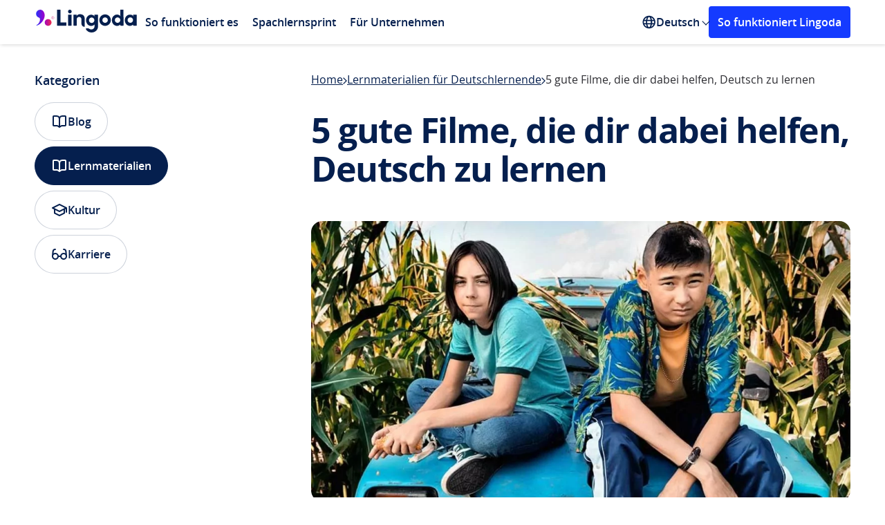

--- FILE ---
content_type: text/html; charset=UTF-8
request_url: https://www.lingoda.com/blog/de/deutsche-filme-deutsch-lernen/
body_size: 34716
content:
<!DOCTYPE html>
<html lang="de">

<head>
  <title>Das sind die besten Filme zum Deutsch lernen | Lingoda</title>
  <meta name="viewport" content="width=device-width, initial-scale=1">
  <meta charset="UTF-8">
  <meta name='robots' content='index, follow, max-image-preview:large, max-snippet:-1, max-video-preview:-1' />
<link rel="preload" as="font" type="font/woff2" crossorigin href="https://www.lingoda.com/blog/wp-content/themes/lingoda_blog/assets/fonts/open-sans-regular.woff2">
<link rel="preload" as="font" type="font/woff2" crossorigin href="https://www.lingoda.com/blog/wp-content/themes/lingoda_blog/assets/fonts/open-sans-semibold.woff2">
<link rel="preload" as="font" type="font/woff2" crossorigin href="https://www.lingoda.com/blog/wp-content/themes/lingoda_blog/assets/fonts/open-sans-bold.woff2">
<link rel="preload" href="https://www.lingoda.com/blog/wp-content/webp-express/webp-images/uploads/2020/10/Deutsche-Filme-die-Ihnen-dabei-helfen-konnen-Deutsch-zu-lernen-1.jpg.webp" as="image" type="image/webp"><style>@font-face{font-family:"Open Sans";src:url("https://www.lingoda.com/blog/wp-content/themes/lingoda_blog/assets/fonts/open-sans-regular.woff2")format("woff2");font-weight:400;font-style:normal;font-display:swap;}@font-face{font-family:"Open Sans";src:url("https://www.lingoda.com/blog/wp-content/themes/lingoda_blog/assets/fonts/open-sans-semibold.woff2")format("woff2");font-weight:600;font-style:normal;font-display:swap;}@font-face{font-family:"Open Sans";src:url("https://www.lingoda.com/blog/wp-content/themes/lingoda_blog/assets/fonts/open-sans-bold.woff2")format("woff2");font-weight:700;font-style:normal;font-display:swap;}</style><script id="global_js_variables">
//<![CDATA[
var my_ajax_object={"ajax_url":"https:\/\/www.lingoda.com\/blog\/wp-admin\/admin-ajax.php","rest_url":"https:\/\/www.lingoda.com\/blog\/wp-json\/","post_id":"","stylesheet_uri":"https:\/\/www.lingoda.com\/blog\/wp-content\/themes\/lingoda_blog","version":"1.0.0","site_locale":"de","security":"20581d68a8","gtm":"GTM-KPN3HRH6"}
</script>

	<!-- This site is optimized with the Yoast SEO Premium plugin v22.9 (Yoast SEO v22.9) - https://yoast.com/wordpress/plugins/seo/ -->
	<meta name="description" content="Wir lieben Filme zum Deutsch lernen. Hier erfährst du, welche sich besonders eignen und worum es in diesen Filmen geht. Bereite schon mal das Popcorn vor." />
	<link rel="canonical" href="https://www.lingoda.com/blog/de/deutsche-filme-deutsch-lernen/" />
	<meta property="og:locale" content="de_DE" />
	<meta property="og:type" content="article" />
	<meta property="og:title" content="5 gute Filme, die dir dabei helfen, Deutsch zu lernen" />
	<meta property="og:description" content="Wir lieben Filme zum Deutsch lernen. Hier erfährst du, welche sich besonders eignen und worum es in diesen Filmen geht. Bereite schon mal das Popcorn vor." />
	<meta property="og:url" content="https://www.lingoda.com/blog/de/deutsche-filme-deutsch-lernen/" />
	<meta property="og:site_name" content="Lingoda" />
	<meta property="article:publisher" content="https://www.facebook.com/lingoda" />
	<meta property="article:author" content="www.facebook.com/lingoda" />
	<meta property="article:published_time" content="2020-07-31T22:10:00+00:00" />
	<meta property="article:modified_time" content="2025-11-07T11:17:40+00:00" />
	<meta property="og:image" content="https://www.lingoda.com/blog/wp-content/uploads/2020/10/Deutsche-Filme-die-Ihnen-dabei-helfen-konnen-Deutsch-zu-lernen-1.jpg" />
	<meta property="og:image:width" content="1077" />
	<meta property="og:image:height" content="560" />
	<meta property="og:image:type" content="image/jpeg" />
	<meta name="author" content="Lingoda Team" />
	<meta name="twitter:card" content="summary_large_image" />
	<meta name="twitter:creator" content="@www.twitter.com/lingoda" />
	<meta name="twitter:site" content="@lingoda" />
	<meta name="twitter:label1" content="Written by" />
	<meta name="twitter:data1" content="Lingoda Team" />
	<meta name="twitter:label2" content="Est. reading time" />
	<meta name="twitter:data2" content="5 minutes" />
	<script type="application/ld+json" class="yoast-schema-graph">{"@context":"https://schema.org","@graph":[{"@type":"Article","@id":"https://www.lingoda.com/blog/de/deutsche-filme-deutsch-lernen/#article","isPartOf":{"@id":"https://www.lingoda.com/blog/de/deutsche-filme-deutsch-lernen/"},"author":{"name":"Lingoda Team","@id":"https://www.lingoda.com/blog/de/#/schema/person/c4ceaed3e5d67d288f85ade17164cda6"},"headline":"5 gute Filme, die dir dabei helfen, Deutsch zu lernen","datePublished":"2020-07-31T22:10:00+00:00","dateModified":"2025-11-07T11:17:40+00:00","mainEntityOfPage":{"@id":"https://www.lingoda.com/blog/de/deutsche-filme-deutsch-lernen/"},"wordCount":991,"publisher":{"@id":"https://www.lingoda.com/blog/de/#organization"},"image":{"@id":"https://www.lingoda.com/blog/de/deutsche-filme-deutsch-lernen/#primaryimage"},"thumbnailUrl":"https://www.lingoda.com/blog/wp-content/uploads/2020/10/Deutsche-Filme-die-Ihnen-dabei-helfen-konnen-Deutsch-zu-lernen-1.jpg","articleSection":["Lernmaterialien für Deutschlernende"],"inLanguage":"de"},{"@type":"WebPage","@id":"https://www.lingoda.com/blog/de/deutsche-filme-deutsch-lernen/","url":"https://www.lingoda.com/blog/de/deutsche-filme-deutsch-lernen/","name":"Das sind die besten Filme zum Deutsch lernen | Lingoda","isPartOf":{"@id":"https://www.lingoda.com/blog/de/#website"},"primaryImageOfPage":{"@id":"https://www.lingoda.com/blog/de/deutsche-filme-deutsch-lernen/#primaryimage"},"image":{"@id":"https://www.lingoda.com/blog/de/deutsche-filme-deutsch-lernen/#primaryimage"},"thumbnailUrl":"https://www.lingoda.com/blog/wp-content/uploads/2020/10/Deutsche-Filme-die-Ihnen-dabei-helfen-konnen-Deutsch-zu-lernen-1.jpg","datePublished":"2020-07-31T22:10:00+00:00","dateModified":"2025-11-07T11:17:40+00:00","description":"Wir lieben Filme zum Deutsch lernen. Hier erfährst du, welche sich besonders eignen und worum es in diesen Filmen geht. Bereite schon mal das Popcorn vor.","breadcrumb":{"@id":"https://www.lingoda.com/blog/de/deutsche-filme-deutsch-lernen/#breadcrumb"},"inLanguage":"de","potentialAction":[{"@type":"ReadAction","target":["https://www.lingoda.com/blog/de/deutsche-filme-deutsch-lernen/"]}]},{"@type":"ImageObject","inLanguage":"de","@id":"https://www.lingoda.com/blog/de/deutsche-filme-deutsch-lernen/#primaryimage","url":"https://www.lingoda.com/blog/wp-content/uploads/2020/10/Deutsche-Filme-die-Ihnen-dabei-helfen-konnen-Deutsch-zu-lernen-1.jpg","contentUrl":"https://www.lingoda.com/blog/wp-content/uploads/2020/10/Deutsche-Filme-die-Ihnen-dabei-helfen-konnen-Deutsch-zu-lernen-1.jpg","width":1077,"height":560,"caption":"Kinoplakat von Tschick, ein guter deutscher Fil, um die Sprache zu lernen"},{"@type":"BreadcrumbList","@id":"https://www.lingoda.com/blog/de/deutsche-filme-deutsch-lernen/#breadcrumb","itemListElement":[{"@type":"ListItem","position":1,"name":"Home","item":"https://www.lingoda.com/blog/de/"},{"@type":"ListItem","position":2,"name":"Lernmaterialien für Deutschlernende","item":"https://www.lingoda.com/blog/de/category/lernmaterialien-de/"},{"@type":"ListItem","position":3,"name":"5 gute Filme, die dir dabei helfen, Deutsch zu lernen"}]},{"@type":"WebSite","@id":"https://www.lingoda.com/blog/de/#website","url":"https://www.lingoda.com/blog/de/","name":"Lingoda","description":"The Online Language School","publisher":{"@id":"https://www.lingoda.com/blog/de/#organization"},"inLanguage":"de"},{"@type":"Organization","@id":"https://www.lingoda.com/blog/de/#organization","name":"Lingoda","url":"https://www.lingoda.com/blog/de/","logo":{"@type":"ImageObject","inLanguage":"de","@id":"https://www.lingoda.com/blog/de/#/schema/logo/image/","url":"https://www.lingoda.com/blog/wp-content/uploads/2021/10/Lingoda-logo_horizontal_standard_coloured.svg","contentUrl":"https://www.lingoda.com/blog/wp-content/uploads/2021/10/Lingoda-logo_horizontal_standard_coloured.svg","width":588,"height":193,"caption":"Lingoda"},"image":{"@id":"https://www.lingoda.com/blog/de/#/schema/logo/image/"},"sameAs":["https://www.facebook.com/lingoda","https://x.com/lingoda","https://instagram.com/lingoda_official","https://www.linkedin.com/company/lingoda-gmbh","https://www.youtube.com/channel/UC6AYbs_IpIj5uwwL_8PlVyw"]},{"@type":"Person","@id":"https://www.lingoda.com/blog/de/#/schema/person/c4ceaed3e5d67d288f85ade17164cda6","name":"Lingoda Team","image":{"@type":"ImageObject","inLanguage":"de","@id":"https://www.lingoda.com/blog/de/#/schema/person/image/","url":"https://secure.gravatar.com/avatar/8210ef37e57add2fbe9b96771758942c?s=96&d=mm&r=g","contentUrl":"https://secure.gravatar.com/avatar/8210ef37e57add2fbe9b96771758942c?s=96&d=mm&r=g","caption":"Lingoda Team"},"description":"Dieser Artikel wurde von einem internen Lingoda-Redakteur oder einer Redakteurin verfasst.","sameAs":["http://www.lingoda.com","www.facebook.com/lingoda","instagram.com/lingoda_official","https://www.linkedin.com/company/lingoda-gmbh","https://x.com/www.twitter.com/lingoda","youtube.com/lingoda"],"url":"https://www.lingoda.com/blog/de/author/lingoda-writer/"}]}</script>
	<!-- / Yoast SEO Premium plugin. -->


<style>:root{--fallback-easing:cubic-bezier(0.25,1,0.5,1)}@supports (transition-timing-function:linear(0,0.5,1)){:root{--spring-800ms-200ms:linear(0,0.018106564183381635,0.06498832165403534,0.13112655432845033,0.2089563232193934,0.292589612796716,0.3775569124287763,0.4605710511674864,0.5393152885371901,0.6122562799138582,0.6784815100794604,0.7375600591686304,0.7894250753231296,0.8342760289698432,0.8724986726826502,0.9046005924747464,0.9311602813977572,0.9527877701021206,0.9700949918288915,0.9836742255199923,0.9940831382081424,1.0018351273854293,1.0073938389124133,1.011170901491829,1.0135260716881391,1.0147691221051125,1.0151629288098105,1.014927322333037,1.0142433600491794,1.0132577572878667,1.0120872812476882,1.0108229669011033,1.00953405889235,1.0082716192283532,1.0070717685929609,1.0059585505483875,1.004946423800504,1.0040423990667382,1.0032478447567066,1.0025599904068687,1.0019731592467467,1.0014797619624993,1.0010710831205578,1,1);--spring-1500ms-500ms:linear(0,0.005397295925759771,0.02080313515035004,0.04504948957422883,0.07699179598381667,0.1155187417698369,0.1595607156944212,0.20809696806108913,0.2601615338797274,0.31484798036096917,0.37131304638889684,0.42877924658412003,0.4865365162639772,0.543942976121047,0.6004248968670778,0.6554759445210425,0.7086557865524723,0.7595881378197802,0.8079583232620908,0.8535104317044216,0.8960441320094696,0.935411219240867,0.9715119545748179,1.0042912584872412,1.0337348123248826,1.0598651188091592,1.0827375673832742,1.1024365456534857,1.1190716335459034,1.1327739122468894,1.143692415558739,1.1519907470180921,1.15784388202269,1.1614351703178238,1.162953550527597,1.162590984993955,1.1605401200201106,1.1569921737124327,1.1521350509803705,1.146151682888608,1.1392185854574433,1.1315046311718233,1.123170024879635,1.1143654744268408,1.105231545280232,1.0958981875158724,1.086484422889477,1.0770981792398844,1.0678362591935973,1.0587844300218636,1.0500176215364145,1.04160021908027,1.0335864389605025,1.026020774065411,1.0189384978944172,1.0123662157909736,1.006322452793241,1.0008182681913562,0.9958578875916712,0.9914393440260355,0.9875551203976328,0.9841927863144311,0.9813356231183534,0.9789632316649949,0.9770521181382524,0.9755762538905582,0.9745076059773701,0.9738166356998191,0.9734727630783863,0.9734447957503609,0.9737013213125023,0.974211062616305,0.9749431959656962,0.9758676325655465,0.9769552639242207,0.9781781722251708,0.9795098069522862,0.9809251292827244,0.9824007259509143,0.9839148944402549,0.985447701476819,0.9869810168844093,0.9884985249149546,0.9899857151949772,0.9914298554302097,0.9928199479889266,0.994146672442716,0.9954023160837145,0.9965806943622159,0.997677063100358,0.9986880242385658,0.9996114267636997,1.000446264353456,1.0011925711523693,1.0018513169725203,1.0024243030883546,1.0029140596713433,1.003323745787852,1,1)}}@supports not (transition-timing-function:linear(0,0.5,1)){:root{--spring-800ms-200ms:var(--fallback-easing);--spring-1500ms-500ms:var(--fallback-easing)}}body{--header-height:64px}body.show-banner:not(.admin-bar){--header-height:120px}@media (max-width:767px){body.show-banner:not(.admin-bar){--header-height:106px}}body.admin-bar:not(.show-banner){--header-height:96px}@media (max-width:782px){body.admin-bar:not(.show-banner){--header-height:110px}}body.admin-bar.show-banner{--header-height:152px}@media (max-width:782px){body.admin-bar.show-banner{--header-height:166px}}@media (max-width:767px){body.admin-bar.show-banner{--header-height:152px}}
</style>
<style>html{-moz-osx-font-smoothing:grayscale;-webkit-font-smoothing:antialiased;-webkit-tap-highlight-color:rgba(0,0,0,0);-webkit-text-size-adjust:100%;font-size:100%;text-rendering:optimizeLegibility;touch-action:manipulation}*,:after,:before{box-sizing:border-box}body{margin:0;padding:0}a{color:inherit;text-decoration:none}a:focus{outline:none}blockquote{margin:0}details summary::-webkit-details-marker{display:none}button{-webkit-appearance:none;-moz-appearance:none;appearance:none;background:transparent;border:none;color:inherit;cursor:pointer;display:block;font-family:inherit;font-size:inherit;font-weight:inherit;margin:0;overflow:visible;padding:0}button:focus{outline:none}button::-moz-focus-inner{border:0}[role=button]:focus{outline:none}fieldset,legend{margin:0;padding:0}fieldset{border:0;min-width:0}figure{margin:0}input,select{appearance:none;-webkit-appearance:none;-moz-appearance:none}input:-webkit-autofill{background:transparent}input:autofill{background:transparent}ol,ul{list-style:none;margin:0;padding:0}h1,h2,h3,h4,h5,h6,p{font-weight:400;margin:0}iframe{border:none}strong{font-weight:400}table,tbody,td,tfoot,th,thead,tr{border:0;font:inherit;font-size:100%;margin:0;padding:0;vertical-align:baseline}@keyframes fadeIn{0%{opacity:0}to{opacity:1}}@keyframes fadeOut{0%{opacity:1}to{opacity:0}}.title{font-size:2.1875rem;font-weight:700;line-height:1.3;margin-block:-.6875rem -.625rem}@media(max-width:767px){.title{font-size:1.5rem;line-height:1.5;margin-block:-.5625rem}}@media(min-width:1024px){.title--lg-dt{font-size:2.5rem;letter-spacing:-.09375rem;line-height:1.4;margin-block:-.875rem -.75rem}}@media(max-width:767px){.title--sm-mb{font-size:1.25rem;line-height:1.8;margin-block:-.625rem}}.title--sm{font-size:1.5rem;line-height:1.5;margin-block:-.5625rem}.text{margin-block:-.3125rem -.375rem}.button{align-items:center;border-radius:.25rem;border-style:solid;border-width:.1875rem;display:inline-flex;font-size:1.125rem;font-weight:600;height:55px;justify-content:center;line-height:1.5625rem;padding:.9375rem 2.5rem;text-align:center;transition:background-color .25s ease-in-out,border-color .25s ease-in-out,color .25s ease-in-out}@media(max-width:767px){.button{width:100%}}.button:focus-visible{outline:none;text-decoration:underline}.button.primary.blue{background:#153bff;border-color:#153bff;color:#fff}.button.primary.blue:focus-visible{background:#0428d1;border-color:#0428d1}.platform-desktop .button.primary.blue:not(:disabled):not(.disabled):hover{background:#0428d1;border-color:#0428d1}.button.primary.white{background:#fff;border-color:#fff;color:#153bff}.button.primary.white:focus-visible{background:#dbe5fb;border-color:#dbe5fb}.platform-desktop .button.primary.white:not(:disabled):not(.disabled):hover{background:#dbe5fb;border-color:#dbe5fb}.button.secondary{background:transparent}.button.secondary.blue{border-color:#153bff;color:#153bff}.button.secondary.blue:focus-visible{background:#f6f7ff;border-color:#f6f7ff}.platform-desktop .button.secondary.blue:not(:disabled):not(.disabled):hover{background:#f6f7ff;border-color:#f6f7ff}@media(max-width:1023px){.button.secondary.blue--tb{border-color:#153bff;color:#153bff}.button.secondary.blue--tb:focus-visible{background:#dbe5fb}.platform-desktop .button.secondary.blue--tb:not(:disabled):not(.disabled):hover{background:#dbe5fb}}.button.white{border-color:#fff;color:#fff}.button.white:focus-visible{background:#fff;border-color:#fff;color:#153bff}.platform-desktop .button.white:not(:disabled):not(.disabled):hover{background:#fff;border-color:#fff;color:#153bff}@media(min-width:1024px){.button.white--dt{border-color:#fff;color:#fff}.button.white--dt:focus-visible{background:#dbe5fb}.platform-desktop .button.white--dt:not(:disabled):not(.disabled):hover{background:#dbe5fb}}main>.small-padding-top{padding-top:2.5rem}html{display:flex}@view-transition{navigation:auto}html body{background:#fff;color:#2d2d32;font-family:Open Sans;font-size:16px;font-weight:400;line-height:1.5;min-height:100vh;min-width:320px;overflow-x:hidden;text-align:left}html body,html main{display:flex;flex-direction:column;position:relative;width:100%}html main{flex-grow:1}html.locked body{padding-right:var(--scrollbar-width)}html .admin-bar main{padding-top:32px}@media(max-width:782px){html .admin-bar main{padding-top:46px}}.lingoda-container{box-sizing:border-box;margin:0 auto;max-width:1440px;padding:0 50px;position:relative;width:100%}@media(max-width:1023px){.lingoda-container{max-width:100%;padding:0 24px}}.visually-hidden:not(:focus,:active){clip:rect(0 0 0 0);clip-path:inset(50%);height:1px;overflow:hidden;position:absolute;white-space:nowrap;width:1px}.link:focus{border-radius:.25rem;outline:.125rem solid #153bff}.link:hover{text-decoration:none}@media(max-width:600px){div#wpadminbar{position:fixed}}.local-env #onetrust-consent-sdk{display:none!important}.modals{height:0;position:relative;width:0}.m-overlay,.modal-overlay{align-items:center;bottom:0;box-sizing:border-box;display:none;justify-content:center;left:0;min-width:320px;padding:16px;position:fixed;right:0;top:0;z-index:999999}@media(max-width:767px){.m-overlay,.modal-overlay{align-items:unset;padding:0}}.m-overlay:before,.modal-overlay:before{background-color:rgba(0,0,0,.7);bottom:0;content:"";display:none;left:0;position:fixed;right:0;top:0;will-change:opacity}.m-overlay:before,.m-overlay>div,.modal-overlay:before,.modal-overlay>div{animation-duration:.35s;animation-fill-mode:forwards;animation-timing-function:ease-in-out}.m-overlay>div,.modal-overlay>div{background-color:#fff;border-radius:1rem;display:flex;flex-direction:column;max-height:calc(100% - 2.5rem);max-width:580px;overflow:auto;position:relative;width:100%;will-change:transform}@media(max-width:767px){.m-overlay>div,.modal-overlay>div{border-radius:0;max-height:100%;max-width:100%}}.m-overlay.opening,.modal-overlay.opening{display:flex}.m-overlay.opening:before,.modal-overlay.opening:before{animation-name:fade-in;display:block}.m-overlay.open,.modal-overlay.open{display:flex;z-index:9999999999}.m-overlay.open>div,.modal-overlay.open>div{animation-name:zoom-in}@media(max-width:767px){.m-overlay.open>div,.modal-overlay.open>div{animation-name:slide-up}}.m-overlay.open:before,.modal-overlay.open:before{display:block}.m-overlay.closing,.modal-overlay.closing{display:flex}.m-overlay.closing>div,.modal-overlay.closing>div{animation-name:zoom-out}@media(max-width:767px){.m-overlay.closing>div,.modal-overlay.closing>div{animation-name:slide-down}}.m-overlay.closing:before,.modal-overlay.closing:before{animation-name:fade-out;display:block}@keyframes fade-in{0%{opacity:0}to{opacity:1}}@keyframes fade-out{0%{opacity:1}to{opacity:0}}@keyframes slide-up{0%{transform:translateY(100%)}to{transform:translateY(0)}}@keyframes slide-down{0%{transform:translateY(0)}to{transform:translateY(100%)}}@keyframes zoom-in{0%{transform:scale(0)}to{transform:scale(1)}}@keyframes zoom-out{0%{transform:scale(1)}to{transform:scale(0)}}.site-header{background:#fff;box-shadow:1px 1px 5px rgba(0,0,0,.16);display:flex;flex-direction:column;margin:0 auto;position:sticky;top:0;width:100%;z-index:10}@media(max-width:1023px){.site-header{display:none}}.admin-bar .site-header{top:32px}@media(max-width:782px){.admin-bar .site-header{top:46px}}.site-header .language-switcher>ul>span{color:#2d2d32;opacity:.7;padding:10px 15px}.site-header .lingoda-container{align-items:center;display:flex;height:64px}.header-left{align-items:center;display:flex}.logo a{display:block;margin-top:4.5px}.logo svg{height:33px;width:150px}@media screen and (min-width:1024px){.logo svg{height:33px;width:150px}}.header-mobile{display:none}@media(max-width:1023px){.header-mobile{background:#fff;display:block}.mobile-header{align-items:center;box-shadow:1px 1px 5px rgba(0,0,0,.16);display:flex;justify-content:space-between;padding:17px 30px}.mobile-logo{max-width:150px}}.mobile-logo a{display:flex}.mobile-logo svg{height:24px;width:107px}@media screen and (min-width:1024px){.mobile-logo svg{height:33px;width:150px}}@media(max-width:1023px){.mobile-menu-icon{cursor:pointer;display:inline-block;height:auto;position:relative;width:25px}.mobile-menu-icon div{background-color:#051f4e;height:2px;margin:6px 0;transition:.4s}}@media(max-width:767px){.mobile-menu-icon{cursor:pointer;display:inline-block;height:auto;position:relative;width:25px}.mobile-menu-icon div{background-color:#051f4e;height:2px;margin:6px 0;transition:.4s}.change .bar1{transform:rotate(-45deg) translate(-4px,3px)}.change .bar2{opacity:0}.change .bar3{transform:rotate(45deg) translate(-8px,-8px)}}.main-navigation{display:flex;justify-content:space-between;position:relative;width:70%}@media(max-width:1439px){.main-navigation{width:85%}}.main-navigation ul{display:flex;list-style:none;margin:0;padding:0}.main-navigation ul ul{background:#fff;display:none;left:0;position:absolute;top:100%}.main-navigation ul ul li{display:block;width:100%}.main-navigation li{position:relative}.main-navigation li.menu-item.menu-item-type-custom.menu-item-object-custom.menu-item-has-children{margin-right:5px}.main-navigation li.menu-item.menu-item-type-custom.menu-item-object-custom.menu-item-has-children>.arrow{position:absolute;right:-5px;top:35%}.main-navigation li.menu-item.menu-item-type-custom.menu-item-object-custom.menu-item-has-children:hover>.arrow{top:40%;transform:rotate(225deg);-webkit-transform:rotate(225deg);transition:.1s linear}.main-navigation li:hover>ul{display:block}.main-navigation a{color:#051f4e;display:block;font-size:1rem;font-weight:600;padding:5px 10px;text-decoration:none}.main-navigation .sub-menu{background:#fff;border-radius:4px;box-shadow:0 4px 16px -4px rgba(5,31,78,.1),0 10px 32px -8px rgba(5,31,78,.16);display:none;left:-20px;margin:0 10px;padding:10px 0;position:absolute;top:100%;width:-moz-max-content;width:max-content}.main-navigation .sub-menu a{display:block;font-size:14px;padding:10px 20px;transition:background-color .25s ease,color .25s ease}.main-navigation .sub-menu a:hover{background:#e9ecef;color:#153bff}@media(max-width:1023px){.main-navigation-mobile{background:#fff;border-radius:0 0 4px 4px;box-shadow:1px 1px 5px rgba(0,0,0,.16);display:none;position:absolute;transition:.1s linear;width:100%;z-index:1}.main-navigation-mobile.show{box-sizing:border-box;display:block;padding:0 30px 40px;transition:.1s linear}.main-navigation-mobile.show .sub-menu.show{display:block}.main-navigation-mobile .sub-menu{padding:5px 0 0;transition:.1s linear}.main-navigation-mobile ul{margin:0;padding:0;transition:.1s linear}.main-navigation-mobile ul li{border-bottom:1px solid #dce1e5;list-style-type:none;padding:19px 0}.main-navigation-mobile ul li a{color:#051f4e;font-size:18px;font-weight:600;text-decoration:none}.main-navigation-mobile ul li a:hover{color:#153bff}.main-navigation-mobile ul ul{display:none}.sub-menu li{border-bottom:none!important;padding:10px 0!important}.sub-menu li a{font-size:14px!important}}.language-switcher{align-items:center;display:flex;position:relative}@media(max-width:1023px){.language-switcher{display:block}.language-switcher:hover ul{box-shadow:none;display:block;position:relative;width:100%}.language-switcher>span{clip:unset;clip-path:unset;color:#2d2d32;display:block;font-size:16px;height:auto;margin-top:16px;opacity:.7;padding-bottom:15px;position:relative;width:auto}}.language-switcher svg{height:20px;width:20px}.language-switcher ul{background:#fff;border-radius:4px;box-shadow:0 4px 16px -4px rgba(5,31,78,.1),0 10px 32px -8px rgba(5,31,78,.16);display:none;left:-20px;margin:0 10px;padding:10px 0;position:absolute;top:100%;width:-moz-max-content;width:max-content}@media(max-width:1023px){.language-switcher ul{padding-top:10px}}.language-switcher ul li{display:block}@media(max-width:1023px){.language-switcher ul li{border-bottom:0;padding:0}.language-switcher ul li a{font-size:14px}}.language-switcher:hover ul{display:block}.language-switcher a{color:#051f4e;display:block;font-size:14px;font-size:16px;font-weight:600;padding:10px 20px;text-decoration:none;transition:background-color .25s ease,color .25s ease}.language-switcher a:hover{background:#e9ecef;color:#153bff}.language-switcher:hover .polylang-arrow{margin-top:5px;transform:rotate(225deg);-webkit-transform:rotate(225deg);transition:.1s linear}.current-language{align-items:center;color:#051f4e;cursor:pointer;display:flex;font-weight:600;gap:.25rem}.polylang-arrow{color:transparent;font-size:1px;margin-top:-3px}.nav-cta-btn{background:#153bff;border:3px solid #153bff;border-radius:4px;color:#fff;font-size:16px;font-weight:600;margin-left:auto;padding:8px 10px;text-align:center;text-decoration:none;width:-moz-max-content;width:max-content}.nav-cta-btn:hover{background:#0428d1;border-color:#0428d1}@media(max-width:1199px){.nav-cta-btn{display:none}}@media(max-width:1023px){.nav-cta-btn.cta-mobile{display:block;margin-left:0!important;margin-top:100px;width:auto}}.arrow{border:solid #051f4e;border-width:0 1px 1px 0;display:inline-block;margin-left:5px;padding:3px;transform:rotate(45deg);-webkit-transform:rotate(45deg)}.arrow.down{margin-bottom:3px;transition:.1s linear}.arrow.up{margin-bottom:0;transform:rotate(225deg);-webkit-transform:rotate(225deg);transition:.1s linear}.footer,.modal-container{display:none}
</style>
<link href="https://www.lingoda.com/blog/wp-content/themes/lingoda_blog/assets/css/new-cta-block.e929bb2c76e1dbe7cc4d919b2e0e1109.css" as="style" rel="preload" onload="this.onload=null;this.rel='stylesheet'">
<noscript><link rel="stylesheet" href="https://www.lingoda.com/blog/wp-content/themes/lingoda_blog/assets/css/new-cta-block.e929bb2c76e1dbe7cc4d919b2e0e1109.css"></noscript>
<link href="https://www.lingoda.com/blog/wp-content/themes/lingoda_blog/assets/css/trustpilot-carousel.588784f56adec291925c644e072cb46e.css" as="style" rel="preload" onload="this.onload=null;this.rel='stylesheet'">
<noscript><link rel="stylesheet" href="https://www.lingoda.com/blog/wp-content/themes/lingoda_blog/assets/css/trustpilot-carousel.588784f56adec291925c644e072cb46e.css"></noscript>
<link href="https://www.lingoda.com/blog/wp-content/themes/lingoda_blog/assets/css/splide.e638a23113de5c173bd45cf1ec17cedd.css" as="style" rel="preload" onload="this.onload=null;this.rel='stylesheet'">
<noscript><link rel="stylesheet" href="https://www.lingoda.com/blog/wp-content/themes/lingoda_blog/assets/css/splide.e638a23113de5c173bd45cf1ec17cedd.css"></noscript>
<style>.breadcrumbs{align-items:center;-moz-column-gap:.5rem;column-gap:.5rem;display:flex;margin-bottom:-.3125rem;overflow:hidden;padding-bottom:.3125rem;row-gap:.625rem}@media(max-width:767px){.breadcrumbs{order:2}}.breadcrumbs a{color:#051f4e;flex-shrink:0;margin-block:-.3125rem -.375rem;text-decoration:underline;text-decoration-thickness:.03125rem;text-underline-offset:.0625rem;transition:color .3s ease-in-out}.platform-desktop .breadcrumbs a:hover{color:#153bff}.platform-desktop .breadcrumbs a:focus-visible{color:#153bff}.breadcrumbs span{flex:1;margin-block:-.3125rem -.375rem;min-width:0;overflow:hidden;text-overflow:ellipsis;white-space:nowrap}.breadcrumbs svg{flex-shrink:0;position:relative;top:.0625rem}.post-content{display:grid;gap:2rem}@media(max-width:1023px)and (min-width:768px){.post-content{gap:2.5rem}}.post-content>h1{color:#051f4e;font-size:3.125rem;font-weight:700;letter-spacing:-.09375rem;line-height:3.5rem;margin-block:-.625rem -.5rem;padding-bottom:1rem}@media(max-width:1023px){.post-content>h1{font-size:2.1875rem;letter-spacing:0;line-height:2.8125rem;margin-block:-.625rem -.5625rem}}@media(max-width:767px){.post-content>h1{font-size:1.5rem;line-height:2.25rem;margin-block:-.5625rem;order:3}}.post-content .intro-paragraphs{display:grid;gap:2rem}@media(max-width:767px){.post-content .intro-paragraphs{order:4}}.post-content .intro-paragraphs p{color:#434a50;font-size:1.125rem;line-height:1.5rem;margin-block:-.3125rem}@media(max-width:767px){.post-content .intro-paragraphs p{font-size:1rem;margin-block:-.3125rem -.375rem}}.post-content .intro-paragraphs a{color:#153bff;font-weight:600}.post-content .intro-paragraphs a:focus-visible{text-decoration:underline}.platform-desktop .post-content .intro-paragraphs a:hover{text-decoration:underline}@media(min-width:1024px){.post-content .intro-paragraphs+picture{margin-top:.5rem}}@media(max-width:767px){.post-content>picture{margin-bottom:.5rem;order:1}}.post-content>picture>img{border-radius:1rem;display:block;height:auto;width:100%}.post-meta-share{align-items:center;display:grid;gap:.5rem;grid-template-columns:1fr auto auto;margin-block:-1rem .5rem;padding-bottom:2.5rem}@media(max-width:767px){.post-meta-share{display:flex;flex-wrap:wrap;gap:2rem .5rem;margin-top:0;margin-block:-.5rem .5rem;order:5;padding-bottom:1.5rem}}@media(min-width:768px){.post-meta-share>.ai-shared,.post-meta-share>.shared{justify-self:end}}@media(max-width:767px){.post-meta-share>.post-meta{flex:0 0 100%}}.post-meta{align-items:center;display:grid;gap:.75rem;grid-auto-flow:column;justify-content:flex-start}@media(max-width:767px){.post-meta{margin-block:-.3125rem -.5rem}}.post-meta img{border-radius:50%;display:block;height:3rem;-o-object-fit:cover;object-fit:cover;-o-object-position:center;object-position:center;width:3rem}@media(max-width:767px){.post-meta picture{display:none}}.post-meta>div{display:grid;font-size:1rem;gap:.75rem;line-height:1.5rem}@media(max-width:767px){.post-meta>div{display:block}}.post-meta a{color:#051f4e;text-decoration:underline;text-decoration-thickness:.03125rem;text-underline-offset:.0625rem;transition:color .3s ease-in-out}.platform-desktop .post-meta a:hover,.post-meta a:focus-visible{color:#153bff}.post-meta .written-by{font-weight:600;margin-block:-.3125rem -.375rem}@media(max-width:767px){.post-meta .written-by{display:inline;text-transform:capitalize}}.post-meta .updated-on{color:#434a50;margin-block:-.3125rem -.375rem}@media(max-width:767px){.post-meta .updated-on{display:inline}.post-meta .updated-on:before{color:rgba(5,31,78,.2);content:"|";font-size:.6875rem;margin-inline:.1875rem;position:relative;top:-.1875rem}}.shared{display:grid;position:relative}.share-button{align-items:center;background:#fff;border:.0625rem solid rgba(5,31,78,.2);border-radius:6.25rem;color:#051f4e;display:inline-flex;font-size:1rem;font-weight:400;gap:.5rem;height:2.5rem;line-height:1.125rem;padding:0 1rem;position:relative;transition-duration:.3s;transition-property:background-color,border-color,color,padding-right;transition-timing-function:ease-in-out;white-space:nowrap}@media(max-width:767px){.share-button{font-weight:600}}.share-button svg{flex-shrink:0;transition:color .3s ease-in-out}.share-button svg *{stroke:currentColor}.share-button-open{opacity:1;z-index:0}.platform-desktop .share-button-open:hover:not(.open),.share-button-open:focus-visible:not(.open){background-color:#f5f6f8;border-color:#f5f6f8;color:#f3c}.platform-desktop .share-button-open:hover:not(.open) svg,.share-button-open:focus-visible:not(.open) svg{color:#f3c}.share-close-container{opacity:0;overflow:hidden;position:absolute;right:0;top:0;z-index:-1}@media(max-width:767px){.share-close-container{left:0;right:auto}}.share-close-container button{align-items:center;background:#fff;border-radius:50%;display:flex;height:1.5rem;justify-content:center;position:absolute;right:0;top:.5rem;transform:translateX(calc(100% + .5rem));transition:transform,background-color .3s ease-in-out;width:1.5rem;will-change:transform}.platform-desktop .share-close-container button:hover,.share-close-container button:focus-visible{background-color:#f5f6f8}.platform-desktop .share-close-container button:hover svg,.share-close-container button:focus-visible svg{color:#f3c}.share-close-container button:before{background:rgba(5,31,78,.2);content:"";display:block;height:1.25rem;left:-.5rem;position:absolute;width:.0625rem}.share-close-container button svg{flex-shrink:0;transition:color .3s ease-in-out}.share-close-container button svg *{stroke:currentcolor;transition:stroke .3s ease-in-out}.share-modal{background:#fff;border:.0625rem solid rgba(5,31,78,.2);border-radius:1rem;display:none;gap:.25rem;padding:.5rem;position:relative;position:fixed;z-index:1000}@media(max-height:375px){.share-modal{gap:.125rem;padding:.25rem}}.share-modal svg{height:1.5rem;width:1.5rem}@media(max-height:375px){.share-modal svg{height:1.25rem;width:1.25rem}}.share-modal button{align-items:center;border-radius:.5rem;color:#434a50;display:grid;font-size:1rem;gap:1rem;grid-auto-flow:column;height:2.5rem;justify-content:flex-start;line-height:normal;padding-inline:.5rem;transition-duration:.3s;transition-property:background-color,color;transition-timing-function:ease-in-out;width:100%}@media(max-height:375px){.share-modal button{height:1.875rem}}.platform-desktop .share-modal button:hover,.share-modal button:focus-visible{background-color:#f5f6f8;color:#f3c}body:after{background:rgba(0,0,0,.5);content:"";height:100%;left:0;opacity:0;pointer-events:none;position:fixed;top:0;transition:opacity .3s ease-in-out;width:100%;z-index:999}body.share-modal-open:after{opacity:1;pointer-events:all}body.share-modal-open .share-modal{display:grid}body.share-modal-open .share-button{padding-right:3.5rem}body.share-modal-open .share-close-container button{transform:translateX(-.9375rem)}body.share-modal-open .share-button-open{opacity:0;z-index:-1}body.share-modal-open .share-close-container{opacity:1;z-index:1000}body.share-modal-animating .share-button-open{opacity:0;z-index:-1}body.share-modal-animating .share-close-container{opacity:1;z-index:1000}.ai-shared{display:grid;position:relative}.ai-share-button{align-items:center;background:#fff;background-clip:padding-box,border-box;background-image:linear-gradient(#fff,#fff),linear-gradient(90deg,#c215cd,#9e02cd 50.52%,#7a0ed9);background-origin:border-box;border:.0625rem solid transparent;border-radius:6.25rem;color:#051f4e;display:inline-flex;font-size:1rem;font-weight:400;gap:.5rem;height:2.5rem;line-height:1.125rem;padding:0 1rem;position:relative;transition-duration:.3s;transition-property:background-color,color,padding-right;transition-timing-function:ease-in-out;white-space:nowrap}@media(max-width:767px){.ai-share-button{font-weight:600}}.ai-share-button:before{background:#f5f6f8;border-radius:6.25rem;bottom:-.125rem;content:"";left:-.125rem;opacity:0;pointer-events:none;position:absolute;right:-.125rem;top:-.125rem;transition:opacity .3s ease-in-out;z-index:-1}.ai-share-button svg{flex-shrink:0;position:relative;z-index:1}.ai-share-button svg .gradient-paths,.ai-share-button svg .pink-paths{transition:opacity .3s ease-in-out}.ai-share-button svg .pink-paths{opacity:0}.ai-share-button-open{opacity:1;z-index:0}.ai-share-button-open:focus-visible:not(.open),.platform-desktop .ai-share-button-open:hover:not(.open){color:#f3c}.ai-share-button-open:focus-visible:not(.open):before,.platform-desktop .ai-share-button-open:hover:not(.open):before{opacity:1}.ai-share-button-open:focus-visible:not(.open) svg .gradient-paths,.platform-desktop .ai-share-button-open:hover:not(.open) svg .gradient-paths{opacity:0}.ai-share-button-open:focus-visible:not(.open) svg .pink-paths,.platform-desktop .ai-share-button-open:hover:not(.open) svg .pink-paths{opacity:1}.ai-share-close-container{opacity:0;overflow:hidden;position:absolute;right:0;top:0;z-index:-1}@media(max-width:767px){.ai-share-close-container{left:0;right:auto}}.ai-share-close-container button{align-items:center;background:#fff;border-radius:50%;display:flex;height:1.5rem;justify-content:center;position:absolute;right:0;top:.5rem;transform:translateX(calc(100% + .5rem));transition:transform,background-color .3s ease-in-out;width:1.5rem;will-change:transform}.ai-share-close-container button:focus-visible,.platform-desktop .ai-share-close-container button:hover{background-color:#f5f6f8}.ai-share-close-container button:focus-visible svg,.platform-desktop .ai-share-close-container button:hover svg{color:#f3c}.ai-share-close-container button:before{background:rgba(5,31,78,.2);content:"";display:block;height:1.25rem;left:-.5rem;position:absolute;width:.0625rem}.ai-share-close-container button svg{flex-shrink:0;transition:color .3s ease-in-out}.ai-share-close-container button svg *{stroke:currentcolor;transition:stroke .3s ease-in-out}.ai-share-modal{background:#fff;border:.0625rem solid rgba(5,31,78,.2);border-radius:1rem;display:none;gap:.25rem;padding:.5rem;position:relative;position:fixed;z-index:1000}@media(max-height:375px){.ai-share-modal{gap:.125rem;padding:.25rem}}.ai-share-modal svg{height:1.5rem;width:1.5rem}@media(max-height:375px){.ai-share-modal svg{height:1.25rem;width:1.25rem}}.ai-share-modal button{align-items:center;border-radius:.5rem;color:#434a50;display:grid;font-size:1rem;gap:1rem;grid-auto-flow:column;height:2.5rem;justify-content:flex-start;line-height:normal;padding-inline:.5rem;transition-duration:.3s;transition-property:background-color,color;transition-timing-function:ease-in-out;width:100%}@media(max-height:375px){.ai-share-modal button{height:1.875rem}}.ai-share-modal button:focus-visible,.platform-desktop .ai-share-modal button:hover{background-color:#f5f6f8;color:#f3c}body.ai-share-modal-open:after{opacity:1;pointer-events:all}body.ai-share-modal-open .ai-share-modal{display:grid}body.ai-share-modal-open .ai-share-button{padding-right:3.5rem}body.ai-share-modal-open .ai-share-close-container button{transform:translateX(-.9375rem)}body.ai-share-modal-open .ai-share-button-open{opacity:0;z-index:-1}body.ai-share-modal-open .ai-share-close-container{opacity:1;z-index:1000}body.ai-share-modal-animating .ai-share-button-open{opacity:0;z-index:-1}body.ai-share-modal-animating .ai-share-close-container{opacity:1;z-index:1000}.post-container{padding-bottom:6.25rem}@media(max-width:1023px){.post-container{padding-bottom:5rem}}@media(min-width:1024px){.post-container .sidebar{-ms-overflow-style:none;max-height:calc(100vh - var(--header-height));overflow-x:hidden;overflow-y:scroll;position:sticky;scroll-padding-bottom:2.5rem;scrollbar-width:none;top:var(--header-height)}.post-container .sidebar::-webkit-scrollbar{display:none}.post-container .sidebar>:last-child{margin-bottom:2.5rem}}.post-container>div{align-items:flex-start;display:grid;gap:6.25rem;grid-template-columns:18.75rem 1fr}@media(max-width:1199px){.post-container>div{gap:3rem}}@media(max-width:1023px){.post-container>div{gap:2.5rem;grid-template-columns:1fr}}@media(min-width:1023px){.post-container>div>*{padding-top:2.5rem}}.categories{display:grid;user-select:none;-webkit-user-select:none;-moz-user-select:none}@media(max-width:1023px){.categories{border-bottom:1px solid rgba(5,31,78,.2)}}.categories>div{display:grid;gap:1.25rem;justify-items:flex-start}@media(max-width:1023px){.categories>div{-ms-overflow-style:none;align-items:center;gap:3.5rem;grid-auto-flow:column;justify-content:space-between;margin-inline:-1.5rem;overflow-x:auto;padding-block:2.5rem 1rem;padding-inline:1.5rem;scrollbar-color:#051f4e;scrollbar-width:thin;scrollbar-width:none}.categories>div::-webkit-scrollbar{display:none}}.categories ul{display:grid;gap:.5rem;justify-items:flex-start}@media(max-width:1023px){.categories ul{grid-auto-flow:column}}.categories h2{color:#051f4e;font-size:1.125rem;font-weight:600;line-height:1.5rem;margin-block:-.25rem -.3125rem}@media(max-width:767px){.categories h2{display:none}}.categories a{align-items:center;background-color:#fff;border:1px solid rgba(5,31,78,.2);border-radius:6.25rem;color:#051f4e;-moz-column-gap:.5rem;column-gap:.5rem;display:flex;font-size:1rem;font-weight:600;line-height:1.5rem;padding:.9375rem 1.4375rem;position:relative;transition:background-color .3s ease-in-out,border-color .3s ease-in-out,color .3s ease-in-out}@media(max-width:1023px){.categories a{white-space:nowrap}}@media(max-width:767px){.categories a{padding:.6875rem .9375rem}}.categories a svg{flex-shrink:0;transition:color .3s ease-in-out}.categories a svg *{stroke:currentColor}.categories a.active{background-color:#051f4e;border:1px solid #051f4e;color:#fff}.categories a.active svg{color:#fff}.categories a:focus-visible{background-color:#f5f6f8;border:1px solid #f5f6f8;color:#f3c;text-decoration:underline}.categories a:focus-visible svg{color:#f3c}.platform-desktop .categories a:hover{background-color:#f5f6f8;border:1px solid #f5f6f8;color:#f3c}.platform-desktop .categories a:hover svg{color:#f3c}.platform-desktop .categories a:hover .tooltip{opacity:1;visibility:visible}.categories.horizontal{border-bottom:1px solid rgba(5,31,78,.2)}@media(max-width:767px){.categories.horizontal{border:none}}.categories.horizontal>div{-ms-overflow-style:none;align-items:center;gap:3.5rem;grid-auto-flow:column;justify-content:space-between;margin-inline:-3.125rem;overflow-x:auto;padding-block:2.5rem 1rem;padding-inline:3.125rem;scrollbar-color:#051f4e;scrollbar-width:thin;scrollbar-width:none}.categories.horizontal>div::-webkit-scrollbar{display:none}@media(max-width:1023px){.categories.horizontal>div{margin-inline:-1.5rem;padding-inline:1.5rem}}@media(min-width:1024px){.categories.horizontal h2{font-size:1.5rem;letter-spacing:.03125rem;line-height:2.25rem;margin-block:-.5rem -.5625rem}}.categories.horizontal a{white-space:nowrap}.categories.horizontal ul{grid-auto-flow:column}.categories.horizontal .tooltip{left:50%;right:auto;top:-.25rem;transform:translateY(-100%) translateX(-50%)}.categories-tooltip{background-color:#051f4e;border-radius:8px;color:#fff;font-size:12px;font-weight:500;line-height:32px;opacity:0;padding:0 8px;pointer-events:none;transition:opacity .3s ease-in-out,visibility .3s ease-in-out;visibility:hidden;white-space:nowrap;z-index:9999}.lead-capture{border-top:.0625rem solid #d2d6ea;display:grid;gap:1rem;margin-top:1rem;padding-top:1rem}@media(max-width:1023px){.lead-capture{grid-template-columns:repeat(2,minmax(auto,1fr));margin-top:0;padding-top:2.5rem}}@media(max-width:767px){.lead-capture{grid-template-columns:1fr;margin-top:.5rem;order:7}}.lead-capture.desktop{display:grid}@media(max-width:1023px){.lead-capture.desktop{display:none}}.lead-capture.mobile{display:none}@media(max-width:1023px){.lead-capture.mobile{display:grid}}.lead-capture>div{align-content:center;display:grid;gap:1.25rem}@media(max-width:767px){.lead-capture>div{gap:1.5rem}}.lead-capture>div:first-child a,.lead-capture>div:first-child h2,.lead-capture>div:first-child h3{display:none}@media(max-width:767px){.lead-capture>div:first-child a,.lead-capture>div:first-child h2,.lead-capture>div:first-child h3{display:block}.lead-capture>div:nth-child(2){display:none}}.lead-capture h2{color:#051f4e;font-size:1.125rem;font-weight:600;line-height:1.5rem;margin-block:-.25rem -.3125rem}@media(min-width:768px){.lead-capture h2{-webkit-box-orient:vertical;-webkit-line-clamp:1;line-clamp:1;display:-webkit-box;overflow:hidden;text-overflow:ellipsis}}@media(max-width:1023px){.lead-capture h2{color:#051f4e;font-size:1.5rem;letter-spacing:.03125rem;line-height:2.25rem;margin-block:-.5rem -.5625rem}}@media(max-width:767px){.lead-capture h2{font-weight:700}}.lead-capture picture{display:flex}.lead-capture img{border-radius:1rem;display:block;height:auto;width:100%}.lead-capture h3{color:#434a50;font-size:1rem;line-height:1.5rem;margin-block:-.3125rem -.375rem}@media(min-width:768px){.lead-capture h3{-webkit-box-orient:vertical;-webkit-line-clamp:2;line-clamp:2;display:-webkit-box;overflow:hidden;text-overflow:ellipsis}}.lead-capture a{padding-inline:0}.post-content .author,.post-content .blocks,.post-grid,.trustpilot-carousel{display:none}
</style>
<link href="https://www.lingoda.com/blog/wp-content/themes/lingoda_blog/assets/css/single-non-critical.61d093eaef4614e0497573e39fb94776.css" as="style" rel="preload" onload="this.onload=null;this.rel='stylesheet'">
<noscript><link rel="stylesheet" href="https://www.lingoda.com/blog/wp-content/themes/lingoda_blog/assets/css/single-non-critical.61d093eaef4614e0497573e39fb94776.css"></noscript>
<link href="https://www.lingoda.com/blog/wp-content/themes/lingoda_blog/assets/css/non-critical.8d88f66a0acb89a785ce1c0e57722382.css" as="style" rel="preload" onload="this.onload=null;this.rel='stylesheet'">
<noscript><link rel="stylesheet" href="https://www.lingoda.com/blog/wp-content/themes/lingoda_blog/assets/css/non-critical.8d88f66a0acb89a785ce1c0e57722382.css"></noscript>
<link href="https://www.lingoda.com/blog/wp-content/themes/lingoda_blog/assets/css/lead-capture-modal.e28e7cbf8d8058bda405436f6e78f6b4.css" as="style" rel="preload" onload="this.onload=null;this.rel='stylesheet'">
<noscript><link rel="stylesheet" href="https://www.lingoda.com/blog/wp-content/themes/lingoda_blog/assets/css/lead-capture-modal.e28e7cbf8d8058bda405436f6e78f6b4.css"></noscript>
<link rel="alternate" type="application/rss+xml" title="Lingoda &raquo; 5 gute Filme, die dir dabei helfen, Deutsch zu lernen Comments Feed" href="https://www.lingoda.com/blog/de/deutsche-filme-deutsch-lernen/feed/" />
<script src="https://www.lingoda.com/blog/wp-content/themes/lingoda_blog/assets/js/global.13e3ffad0fb987922157eff39f1e4ee5.js"></script>
<script src="https://www.lingoda.com/blog/wp-content/themes/lingoda_blog/assets/js/lead-capture-modal.0621c76cd3b6c379a5b0baccc088c685.js" defer></script>
<link rel="https://api.w.org/" href="https://www.lingoda.com/blog/wp-json/" /><link rel="alternate" type="application/json" href="https://www.lingoda.com/blog/wp-json/wp/v2/posts/55593" /><link rel="EditURI" type="application/rsd+xml" title="RSD" href="https://www.lingoda.com/blog/xmlrpc.php?rsd" />
<meta name="generator" content="WordPress 6.4.7" />
<link rel='shortlink' href='https://www.lingoda.com/blog/?p=55593' />
<link rel="alternate" type="application/json+oembed" href="https://www.lingoda.com/blog/wp-json/oembed/1.0/embed?url=https%3A%2F%2Fwww.lingoda.com%2Fblog%2Fde%2Fdeutsche-filme-deutsch-lernen%2F" />
<link rel="alternate" type="text/xml+oembed" href="https://www.lingoda.com/blog/wp-json/oembed/1.0/embed?url=https%3A%2F%2Fwww.lingoda.com%2Fblog%2Fde%2Fdeutsche-filme-deutsch-lernen%2F&#038;format=xml" />
<!-- HFCM by 99 Robots - Snippet # 1: CSS override -->
<style>
	@media (max-width: 600px) {
		.cta-block {
			flex-direction: column;
		}
		
		.cta-block > div, .cta-block .wp-block-button__link {
			width: 100% !important;
		}
		
		.wp-block-button__link {
			text-align: center;
		}
	}
	
	.cta-block {
		display: flex;
    max-width: 876px;
    align-items: center;
    justify-content: space-between;
    background: #E3E7FF;
    border-radius: 25px;
    padding: 45px 30px;
	}
	
	.cta-block > div {
		flex-basis: auto !important;
	}
	
	.cta-block .wp-block-button__link {
		border-radius: 4px;
    color: #ffffff;
    background: #153bff;
    width: max-content;
    display: block;
	}
	
	.cta-block .wp-block-button__link:hover {
		color: #ffffff;
    background: #0428d1;
    border-color: #0428d1;
	}
	
	.single-post .cta-block-2024 .button {
		color: #fff!important;
	}
</style>
<!-- /end HFCM by 99 Robots -->
<!-- HFCM by 99 Robots - Snippet # 9: CTA 2024 block fix -->
<style>

	.cta-block-2024 .flags {
		margin-inline: unset;
	}

</style>
<!-- /end HFCM by 99 Robots -->
<link rel="icon" href="https://www.lingoda.com/blog/wp-content/uploads/2020/11/lingoda-2020-favicon-108x108.png" sizes="32x32" />
<link rel="icon" href="https://www.lingoda.com/blog/wp-content/uploads/2020/11/lingoda-2020-favicon.png" sizes="192x192" />
<link rel="apple-touch-icon" href="https://www.lingoda.com/blog/wp-content/uploads/2020/11/lingoda-2020-favicon.png" />
<meta name="msapplication-TileImage" content="https://www.lingoda.com/blog/wp-content/uploads/2020/11/lingoda-2020-favicon.png" />
    <script>
    window.env = window.env || {};
    window.env.local = '';
  </script>
</head>

<body class="post-template-default single single-post postid-55593 single-format-standard">
    <main>
    <header class="site-header">
            <div class="lingoda-container">
        <div class="logo">
          <a id="navbar-logo-desktop" href="https://www.lingoda.com/de/" target="blank_">
            <svg width="150" height="34" viewBox="0 0 150 34" fill="none" xmlns="http://www.w3.org/2000/svg">
              <path fill-rule="evenodd" clip-rule="evenodd" d="M1.47825 10.0856C0.03466 8.44545 -0.389935 6.12656 0.374326 4.06222C1.95947 -0.603844 9.97005 -2.55511 12.4327 5.78721C13.7348 10.1988 11.5835 14.9214 8.58308 18.5977C6.91301 20.6055 4.28056 22.783 0.997092 23.6596C0.827231 23.7162 0.600806 23.6314 0.515876 23.4617C0.430945 23.2637 0.487566 23.0375 0.685681 22.9527C2.72373 21.7084 4.02583 20.4924 5.07313 18.1452C6.31861 15.289 5.95063 12.4328 4.50704 11.9803C3.3465 11.641 2.29913 10.9906 1.47825 10.0856ZM22.9341 19.078C22.9341 21.858 20.6784 24.1117 17.8957 24.1117C15.113 24.1117 12.8572 21.858 12.8572 19.078C12.8572 16.2979 15.113 14.0443 17.8957 14.0443C20.6784 14.0443 22.9341 16.2979 22.9341 19.078Z" fill="url(#paint0_linear_1178_826)" />
              <path d="M24.95 14.0927C24.6716 14.0927 24.4099 14.0409 24.165 13.9372C23.92 13.8298 23.7066 13.6854 23.5247 13.5039C23.3429 13.3225 23.1981 13.1095 23.0905 12.8652C22.9866 12.6208 22.9346 12.3597 22.9346 12.082C22.9346 11.8043 22.9866 11.5432 23.0905 11.2988C23.1981 11.0544 23.3429 10.8415 23.5247 10.6601C23.7066 10.4749 23.92 10.3305 24.165 10.2268C24.4099 10.1194 24.6716 10.0657 24.95 10.0657C25.2284 10.0657 25.49 10.1194 25.735 10.2268C25.9799 10.3305 26.1933 10.4749 26.3752 10.6601C26.5571 10.8415 26.7 11.0544 26.8039 11.2988C26.9116 11.5432 26.9653 11.8043 26.9653 12.082C26.9653 12.3597 26.9116 12.6208 26.8039 12.8652C26.7 13.1095 26.5571 13.3225 26.3752 13.5039C26.1933 13.6854 25.9799 13.8298 25.735 13.9372C25.49 14.0409 25.2284 14.0927 24.95 14.0927ZM24.95 10.3435C24.7125 10.3435 24.486 10.3897 24.2707 10.4823C24.0592 10.5712 23.8755 10.6952 23.7196 10.8544C23.5637 11.01 23.4394 11.1933 23.3466 11.4044C23.2538 11.6154 23.2074 11.8413 23.2074 12.082C23.2074 12.319 23.2538 12.543 23.3466 12.7541C23.4394 12.9651 23.5637 13.1503 23.7196 13.3095C23.8755 13.465 24.0592 13.5891 24.2707 13.6816C24.486 13.7706 24.7125 13.815 24.95 13.815C25.1875 13.815 25.4121 13.7706 25.6236 13.6816C25.8389 13.5891 26.0245 13.465 26.1803 13.3095C26.3363 13.1503 26.4606 12.9651 26.5534 12.7541C26.6462 12.543 26.6926 12.319 26.6926 12.082C26.6926 11.8413 26.6462 11.6154 26.5534 11.4044C26.4606 11.1933 26.3363 11.01 26.1803 10.8544C26.0245 10.6952 25.8389 10.5712 25.6236 10.4823C25.4121 10.3897 25.1875 10.3435 24.95 10.3435ZM25.7072 11.8598C25.67 11.9672 25.6106 12.0579 25.529 12.132C25.4473 12.2023 25.3434 12.2505 25.2172 12.2764C25.1986 12.2801 25.1782 12.2838 25.156 12.2875C25.1374 12.2875 25.1151 12.2893 25.0891 12.2931L25.6626 13.1873C25.6663 13.1947 25.6682 13.2021 25.6682 13.2095C25.6719 13.2169 25.6719 13.2244 25.6682 13.2318C25.6644 13.2429 25.657 13.2521 25.6459 13.2595C25.6385 13.2632 25.6348 13.2651 25.6348 13.2651L25.6236 13.2707H25.4622C25.4287 13.2707 25.4028 13.2651 25.3842 13.254C25.3694 13.2392 25.3601 13.2299 25.3564 13.2262L24.7663 12.2931H24.4489V13.204C24.4489 13.2188 24.4415 13.2336 24.4266 13.2484C24.4118 13.2632 24.397 13.2707 24.3821 13.2707H24.2207C24.2021 13.2707 24.1854 13.2632 24.1706 13.2484C24.1594 13.2336 24.1538 13.2188 24.1538 13.204V10.96C24.1538 10.9415 24.1594 10.9267 24.1706 10.9156C24.1854 10.9007 24.2021 10.8933 24.2207 10.8933H25.0502C25.1207 10.8933 25.1875 10.9026 25.2506 10.9211C25.3137 10.9359 25.3731 10.96 25.4287 10.9933C25.5141 11.0415 25.5828 11.1044 25.6348 11.1822C25.6867 11.2562 25.7202 11.3433 25.735 11.4433C25.7461 11.5173 25.748 11.5895 25.7406 11.6599C25.7368 11.7302 25.7257 11.7969 25.7072 11.8598ZM24.4489 12.0264H24.6271C24.6976 12.0264 24.7663 12.0264 24.833 12.0264C24.9036 12.0264 24.9741 12.0246 25.0446 12.0209C25.1374 12.0172 25.2172 11.9913 25.284 11.9432C25.3546 11.895 25.4009 11.8302 25.4232 11.7487C25.4306 11.7228 25.4362 11.695 25.4399 11.6654C25.4436 11.6321 25.4455 11.5969 25.4455 11.5599C25.4417 11.4932 25.4287 11.4358 25.4065 11.3877C25.3842 11.3358 25.349 11.2914 25.3007 11.2544C25.2636 11.2248 25.219 11.2025 25.1671 11.1878C25.1189 11.1729 25.0651 11.1655 25.0057 11.1655C24.9686 11.1618 24.9277 11.16 24.8832 11.16C24.8424 11.16 24.8015 11.16 24.7607 11.16H24.4489V12.0264Z" fill="#D01C79" />
              <path fill-rule="evenodd" clip-rule="evenodd" d="M125.826 0.0462036H129.817C130.044 0.0462036 130.214 0.215847 130.214 0.442113L130.298 23.433C130.298 23.6593 130.1 23.8289 129.874 23.8289H125.882C125.656 23.8289 125.486 23.6593 125.486 23.433L125.43 22.2453C124.1 23.4896 122.373 24.1966 120.561 24.1966C116.343 24.1966 112.919 20.4072 112.919 15.7411C112.919 11.075 116.343 7.28565 120.561 7.28565C122.118 7.28565 123.646 7.82297 124.892 8.78443C125.685 9.40655 126.902 10.5378 126.902 10.5378C125.373 9.09549 125.402 7.76641 125.402 7.76641V0.442113C125.43 0.215847 125.599 0.0462036 125.826 0.0462036ZM117.334 15.5715C117.334 17.8055 119.146 19.6436 121.41 19.6436C123.646 19.6436 125.486 17.8055 125.486 15.5715C125.486 13.3374 123.675 11.4992 121.41 11.4992C119.174 11.4992 117.334 13.3374 117.334 15.5715ZM52.4851 23.8573H48.1262C47.8996 23.8573 47.73 23.6876 47.73 23.4614V7.85131C47.73 7.62505 47.8996 7.4554 48.1262 7.4554H52.4851C52.7117 7.4554 52.8818 7.62505 52.8818 7.85131V23.4614C52.8818 23.6876 52.7117 23.8573 52.4851 23.8573ZM59.0807 10.5661C59.0807 10.5661 60.4962 9.66122 60.4962 8.02101V7.82303C60.4962 7.59682 60.3261 7.42712 60.0995 7.42712H56.0801C55.8541 7.42712 55.684 7.59682 55.684 7.82303V23.4331C55.684 23.6594 55.8541 23.829 56.0801 23.829H60.1283C60.3543 23.829 60.5244 23.6594 60.5244 23.4331V14.4121C60.4962 12.5739 61.8829 10.9903 63.7227 10.7924C65.6762 10.5944 67.4025 12.0367 67.5726 13.9879C67.5726 14.0485 67.5805 14.1091 67.5884 14.1654V14.1655C67.5946 14.2142 67.6008 14.2596 67.6008 14.299V21.1142C67.6008 23.5746 69.5825 25.5541 72.0451 25.5541C72.2712 25.5541 72.4412 25.3844 72.4412 25.1582V14.6383C72.5825 12.4043 72.1581 9.80258 70.3183 8.30379C68.5631 6.88985 66.2424 6.55051 64.0623 6.86157C61.9399 7.17263 60.6374 9.01076 60.6374 9.01076C60.6374 9.01076 59.6186 10.3399 59.0807 10.5661ZM36.4076 18.9657H44.8711C45.0692 18.9657 45.239 19.1354 45.239 19.3333V23.4621C45.239 23.6883 45.0692 23.858 44.8427 23.858H31.6238C31.4257 23.858 31.2275 23.6883 31.2275 23.4621V0.499413C31.2275 0.273147 31.3974 0.0752212 31.6238 0.0752212H36.0113C36.2377 0.0752212 36.4076 0.273147 36.4076 0.499413V18.9657ZM102.813 7.03104C98.0865 7.03104 94.2367 10.877 94.2367 15.5996C94.2367 20.3223 98.0865 24.1682 102.813 24.1682C107.541 24.1682 111.39 20.3223 111.39 15.5996C111.39 10.877 107.541 7.03104 102.813 7.03104ZM102.813 19.6436C100.577 19.6436 98.7375 17.8337 98.7375 15.5713C98.7375 13.3373 100.549 11.4992 102.813 11.4992C105.05 11.4992 106.89 13.309 106.89 15.5713C106.89 17.8054 105.05 19.6436 102.813 19.6436ZM91.8594 7.56837C92.0854 7.56837 92.2555 7.73807 92.2555 7.96428L92.312 24.8187C92.312 29.8524 88.2079 33.9528 83.1691 33.9528H82.2351C80.3387 33.9811 78.4988 33.3873 76.9703 32.2844C75.6966 31.4077 74.7055 30.22 74.0263 28.8626C73.9132 28.6646 73.998 28.4384 74.1964 28.3253L74.2811 28.2404C75.9226 27.4203 77.9044 27.59 79.4046 28.6646C80.1969 29.202 81.1027 29.513 82.0656 29.513H82.4617C85.0373 29.513 87.132 27.4486 87.132 24.8752V21.9907L86.7924 22.3584C86.75 22.4008 86.7076 22.4362 86.6653 22.4715C86.6223 22.5068 86.5799 22.5422 86.5375 22.5846C83.5941 25.1014 79.1498 24.7621 76.6307 21.8211C73.6867 18.4276 73.6867 13.3656 76.6307 9.97211C77.9891 8.41675 79.9138 7.54008 81.9802 7.5118C83.537 7.54008 85.0373 8.04913 86.2544 8.98236C87.0472 9.54791 88.3492 10.7074 88.3492 10.7074C87.019 9.49135 86.8772 8.36019 86.8489 8.04913V7.96428C86.8489 7.73807 87.019 7.56837 87.245 7.56837H91.8594ZM78.7537 16.2784C79.0368 18.5124 81.0744 20.0678 83.311 19.785C85.1509 19.5587 86.5941 18.1165 86.8206 16.2784C86.8772 15.939 86.8772 15.5714 86.8206 15.2321C86.5375 12.998 84.4993 11.4426 82.2633 11.7254C80.0273 12.0082 78.4706 14.0443 78.7537 16.2784ZM149.603 7.54025L145.018 7.51197C144.791 7.51197 144.621 7.68161 144.621 7.90788V8.07752C144.65 8.38858 144.791 9.32182 146.122 10.5661C146.122 10.5661 144.848 9.40667 144.112 8.84106C144.083 8.81283 144.055 8.7916 144.027 8.77043V8.77038C143.999 8.74915 143.97 8.72798 143.942 8.6997C142.725 7.82303 141.281 7.34227 139.781 7.34227C135.592 7.34227 132.167 11.1034 132.167 15.7412C132.167 20.379 135.564 24.1684 139.781 24.1684C141.593 24.1684 143.319 23.4614 144.65 22.2171L144.678 23.4331C144.678 23.6593 144.848 23.829 145.075 23.829H149.547C149.773 23.8573 149.971 23.6876 150 23.4614V23.4049L149.971 7.8796C149.965 7.89275 149.962 7.87982 149.958 7.85261C149.945 7.76302 149.907 7.51852 149.603 7.54025ZM140.404 19.6155C138.168 19.6155 136.328 17.8056 136.328 15.5432C136.328 13.2809 138.139 11.4711 140.404 11.4711C142.64 11.4711 144.48 13.2809 144.48 15.5432C144.48 17.8056 142.668 19.6155 140.404 19.6155ZM53.0231 2.761C53.0231 4.2603 51.8065 5.4758 50.3056 5.4758C48.8054 5.4758 47.5888 4.2603 47.5888 2.761C47.5888 1.26165 48.8054 0.0462036 50.3056 0.0462036C51.8065 0.0462036 53.0231 1.26165 53.0231 2.761Z" fill="#051F4E" />
              <defs>
                <linearGradient id="paint0_linear_1178_826" x1="-1.9036" y1="19.0724" x2="25.1003" y2="19.0724" gradientUnits="userSpaceOnUse">
                  <stop stop-color="#153BFF" />
                  <stop offset="0.51" stop-color="#9900CC" />
                  <stop offset="0.61" stop-color="#AF0BAA" />
                  <stop offset="0.88" stop-color="#E82855" />
                  <stop offset="1" stop-color="#FF3333" />
                </linearGradient>
              </defs>
            </svg>
          </a>
        </div>
        <nav class="main-navigation">
          <ul id="menu-lingoda-de-main-menu" class="main-website menu"><li id="menu-item-19302" class="menu-item menu-item-type-custom menu-item-object-custom menu-item-19302"><a target="_blank" rel="noopener" href="https://www.lingoda.com/de/how-it-works/">So funktioniert es</a></li>
<li id="menu-item-49477" class="menu-item menu-item-type-custom menu-item-object-custom menu-item-49477"><a target="_blank" rel="noopener" href="https://www.lingoda.com/de/sprint/">Spachlernsprint</a></li>
<li id="menu-item-71775" class="menu-item menu-item-type-custom menu-item-object-custom menu-item-71775"><a target="_blank" rel="noopener" href="https://www.lingoda.com/de/corporate/">Für Unternehmen</a></li>
</ul>        </nav>
        <div style="display: flex; gap: 1rem;">
          <div class="language-switcher">
            <div class="current-language">
              <svg aria-hidden="true" viewBox="0 0 20 21" fill="none" xmlns="http://www.w3.org/2000/svg">
                <path d="M9.6875 0.8125C4.33594 0.8125 0 5.14844 0 10.5C0 15.8516 4.33594 20.1875 9.6875 20.1875C15.0391 20.1875 19.375 15.8516 19.375 10.5C19.375 5.14844 15.0391 0.8125 9.6875 0.8125ZM16.6797 7.0625H14.0625C13.7891 5.65625 13.3594 4.40625 12.8125 3.39062C14.4922 4.13281 15.8594 5.42188 16.6797 7.0625ZM9.6875 2.6875C10.3906 2.6875 11.5625 4.32812 12.1484 7.0625H7.1875C7.77344 4.32812 8.94531 2.6875 9.6875 2.6875ZM1.875 10.5C1.875 9.99219 1.91406 9.44531 2.03125 8.9375H5.03906C5 9.48438 5 9.99219 5 10.5C5 11.0469 5 11.5547 5.03906 12.0625H2.03125C1.91406 11.5938 1.875 11.0469 1.875 10.5ZM2.65625 13.9375H5.27344C5.54688 15.3828 5.97656 16.6328 6.52344 17.6484C4.84375 16.9062 3.47656 15.5781 2.65625 13.9375ZM5.27344 7.0625H2.65625C3.47656 5.42188 4.84375 4.13281 6.52344 3.39062C5.97656 4.40625 5.54688 5.65625 5.27344 7.0625ZM9.6875 18.3125C8.94531 18.3125 7.77344 16.7109 7.1875 13.9375H12.1484C11.5625 16.7109 10.3906 18.3125 9.6875 18.3125ZM12.4219 12.0625H6.91406C6.875 11.5938 6.875 11.0469 6.875 10.5C6.875 9.95312 6.875 9.44531 6.91406 8.9375H12.4219C12.4609 9.44531 12.5 9.95312 12.5 10.5C12.5 11.0469 12.4609 11.5938 12.4219 12.0625ZM12.8125 17.6484C13.3594 16.6328 13.7891 15.3828 14.0625 13.9375H16.6797C15.8594 15.5781 14.4922 16.9062 12.8125 17.6484ZM14.2969 12.0625C14.3359 11.5547 14.375 11.0469 14.375 10.5C14.375 9.99219 14.3359 9.48438 14.2969 8.9375H17.3438C17.4219 9.44531 17.5 9.99219 17.5 10.5C17.5 11.0469 17.4219 11.5938 17.3438 12.0625H14.2969Z" fill="#051F4E"></path>
              </svg>
              Deutsch              <span class="polylang-arrow arrow">&#9660;</span>
            </div>
            <ul>
              <span>Website-Sprache</span>
              	<li class="lang-item lang-item-5 lang-item-en no-translation lang-item-first"><a  lang="en" hreflang="en" href="https://www.lingoda.com/blog/en/">English</a></li>
	<li class="lang-item lang-item-2 lang-item-de current-lang"><a  lang="de" hreflang="de" href="https://www.lingoda.com/blog/de/deutsche-filme-deutsch-lernen/">Deutsch</a></li>
	<li class="lang-item lang-item-13 lang-item-fr no-translation"><a  lang="fr" hreflang="fr" href="https://www.lingoda.com/blog/fr/">Français</a></li>
	<li class="lang-item lang-item-9 lang-item-es no-translation"><a  lang="es" hreflang="es" href="https://www.lingoda.com/blog/es/">Español</a></li>
	<li class="lang-item lang-item-21 lang-item-ru no-translation"><a  lang="ru" hreflang="ru" href="https://www.lingoda.com/blog/ru/">Русский</a></li>
	<li class="lang-item lang-item-9632 lang-item-it no-translation"><a  lang="it-IT" hreflang="it-IT" href="https://www.lingoda.com/blog/it/">Italiano</a></li>
            </ul>
          </div>
          <a href="https://www.lingoda.com/de/how-it-works/?utm_source=blog&utm_medium=cta&utm_campaign=sticky-blog_cta" target="blank_" id="nav-cta-btn-desktop" class="nav-cta-btn main-website">So funktioniert Lingoda</a>
        </div>
      </div>
    </header>

    <header class="header-mobile">
            <div class="mobile-header">
        <div class="mobile-logo">
          <a id="navbar-logo-mobile" href="https://www.lingoda.com/blog/de/">
            <svg xmlns="http://www.w3.org/2000/svg" aria-hidden="true" viewBox="0 0 248 56">
              <path fill="url(#header-logo)" fill-rule="evenodd" d="M2.44 16.58C.056 13.873-.644 10.043.617 6.634 3.233-1.074 16.45-4.297 20.514 9.482c2.148 7.285-1.401 15.085-6.352 21.157-2.756 3.316-7.1 6.912-12.517 8.36-.28.093-.654-.047-.794-.327-.14-.327-.047-.7.28-.84 3.363-2.056 5.512-4.064 7.24-7.94 2.055-4.718 1.447-9.435-.934-10.182a10.844 10.844 0 0 1-4.998-3.13Zm35.4 14.852a8.313 8.313 0 1 1-16.626 0 8.313 8.313 0 0 1 16.627 0Z" clip-rule="evenodd"></path>
              <path fill="#D01C79" d="M41.166 23.198c-.46 0-.89-.086-1.295-.257a3.43 3.43 0 0 1-1.056-.715c-.3-.3-.54-.652-.717-1.055a3.272 3.272 0 0 1-.257-1.294c0-.458.086-.89.257-1.293.178-.404.416-.756.717-1.055.3-.306.652-.544 1.056-.716a3.189 3.189 0 0 1 1.295-.266c.46 0 .891.089 1.295.266.405.172.757.41 1.057.716.3.3.536.651.707 1.055.178.403.267.835.267 1.293 0 .459-.09.89-.267 1.294a3.296 3.296 0 0 1-.707 1.055c-.3.3-.652.538-1.057.715a3.284 3.284 0 0 1-1.295.257Zm0-6.192c-.392 0-.765.076-1.12.23-.35.146-.653.35-.91.614a2.94 2.94 0 0 0-.615.908c-.154.349-.23.722-.23 1.12 0 .39.077.76.23 1.11.153.348.358.654.615.916.257.257.56.462.91.615.355.147.728.22 1.12.22.392 0 .763-.073 1.112-.22.355-.153.661-.358.918-.614.258-.263.463-.57.616-.918a2.73 2.73 0 0 0 .23-1.11c0-.397-.077-.77-.23-1.119a2.943 2.943 0 0 0-.616-.908 2.725 2.725 0 0 0-.918-.615 2.74 2.74 0 0 0-1.112-.229Zm1.25 2.504c-.062.178-.16.327-.294.45a1.116 1.116 0 0 1-.515.238l-.1.019a.786.786 0 0 0-.111.009l.946 1.477c.006.012.01.024.01.036a.039.039 0 0 1 0 .037.089.089 0 0 1-.037.046l-.019.01-.018.008h-.267a.25.25 0 0 1-.128-.027l-.046-.046-.974-1.541h-.524v1.504c0 .025-.012.05-.036.074-.025.024-.05.036-.074.036h-.266a.114.114 0 0 1-.083-.036.122.122 0 0 1-.027-.074v-3.706c0-.03.009-.055.027-.073a.114.114 0 0 1 .083-.037h1.369c.116 0 .226.015.33.046.104.024.202.064.294.12a.992.992 0 0 1 .505.743c.019.122.022.24.01.357a1.433 1.433 0 0 1-.055.33Zm-2.077.275h.634c.117 0 .233-.003.35-.009a.709.709 0 0 0 .394-.128.555.555 0 0 0 .23-.321.915.915 0 0 0 .028-.138c.006-.055.009-.113.009-.174a.779.779 0 0 0-.065-.285.548.548 0 0 0-.174-.22.623.623 0 0 0-.22-.11.904.904 0 0 0-.267-.036 2.05 2.05 0 0 0-.202-.01H40.339v1.431Z"></path>
              <path fill="#051F4E" fill-rule="evenodd" d="M207.611 0h6.585c.374 0 .654.28.654.654l.14 37.97c0 .374-.327.654-.7.654h-6.586a.639.639 0 0 1-.654-.654l-.093-1.961c-2.195 2.055-5.044 3.223-8.033 3.223-6.959 0-12.61-6.259-12.61-13.965 0-7.706 5.651-13.965 12.61-13.965 2.568 0 5.091.888 7.145 2.476 1.309 1.027 3.317 2.895 3.317 2.895-2.522-2.382-2.476-4.577-2.476-4.577V.654c.047-.374.327-.654.701-.654Zm-14.012 25.64c0 3.69 2.989 6.726 6.726 6.726 3.69 0 6.725-3.036 6.725-6.725 0-3.69-2.989-6.726-6.725-6.726-3.69 0-6.726 3.036-6.726 6.726Zm-107 13.685h-7.191a.638.638 0 0 1-.654-.654v-25.78c0-.374.28-.654.654-.654H86.6c.374 0 .654.28.654.653v25.781c0 .374-.28.654-.654.654Zm10.883-21.95s2.336-1.495 2.336-4.204v-.327a.639.639 0 0 0-.655-.654h-6.632a.639.639 0 0 0-.653.654v25.78c0 .374.28.654.653.654h6.68c.373 0 .654-.28.654-.653v-14.9c-.047-3.035 2.241-5.65 5.277-5.977 3.223-.327 6.071 2.055 6.352 5.277 0 .1.013.2.026.294.01.08.02.155.02.22v11.256a7.316 7.316 0 0 0 7.333 7.332c.373 0 .654-.28.654-.653V24.1c.233-3.69-.467-7.987-3.503-10.462-2.896-2.335-6.725-2.896-10.322-2.382-3.502.514-5.651 3.55-5.651 3.55S98.37 17 97.482 17.373Zm-37.41 13.871h13.965c.327 0 .607.28.607.608v6.819c0 .373-.28.653-.654.653H52.18a.668.668 0 0 1-.655-.654V.75c0-.374.28-.701.654-.701h7.24c.373 0 .653.327.653.7v30.498Zm109.568-19.71c-7.799 0-14.151 6.352-14.151 14.151 0 7.8 6.352 14.152 14.151 14.152 7.8 0 14.152-6.352 14.152-14.152 0-7.8-6.352-14.151-14.152-14.151Zm0 20.83c-3.689 0-6.725-2.99-6.725-6.726 0-3.69 2.989-6.725 6.725-6.725 3.691 0 6.726 2.99 6.726 6.726 0 3.69-3.035 6.725-6.726 6.725Zm-18.073-19.943c.372 0 .653.28.653.654l.093 27.836c0 8.313-6.771 15.085-15.085 15.085h-1.541A14.463 14.463 0 0 1 127 53.243c-2.102-1.448-3.737-3.41-4.858-5.651-.186-.327-.046-.7.281-.888l.14-.14c2.708-1.354 5.978-1.074 8.453.7 1.308.888 2.802 1.402 4.391 1.402h.654c4.249 0 7.705-3.41 7.705-7.66v-4.764l-.56.608c-.07.07-.14.128-.21.186-.071.059-.14.117-.21.187-4.857 4.157-12.19 3.596-16.347-1.26-4.857-5.605-4.857-13.965 0-19.57 2.242-2.569 5.417-4.017 8.827-4.063 2.569.046 5.044.887 7.052 2.428 1.309.935 3.457 2.85 3.457 2.85-2.195-2.009-2.429-3.877-2.476-4.39v-.14c0-.374.281-.655.654-.655h7.614Zm-21.625 14.385c.467 3.69 3.83 6.259 7.52 5.792a6.645 6.645 0 0 0 5.791-5.792 5.386 5.386 0 0 0 0-1.728c-.467-3.69-3.83-6.258-7.52-5.791-3.689.467-6.258 3.83-5.791 7.52Zm116.9-14.431-7.566-.047a.638.638 0 0 0-.653.654v.28c.046.514.28 2.055 2.475 4.11 0 0-2.101-1.915-3.316-2.849a1.233 1.233 0 0 0-.14-.117 1.233 1.233 0 0 1-.14-.116c-2.008-1.448-4.39-2.242-6.866-2.242-6.911 0-12.563 6.212-12.563 13.871 0 7.66 5.605 13.918 12.563 13.918 2.989 0 5.839-1.168 8.033-3.223l.047 2.009c0 .373.281.654.654.654h7.379c.374.046.701-.234.748-.608v-.093l-.047-25.64c-.011.021-.015 0-.021-.045-.023-.148-.085-.552-.587-.516ZM231.664 32.32c-3.69 0-6.725-2.99-6.725-6.726a6.697 6.697 0 0 1 6.725-6.725c3.69 0 6.726 2.989 6.726 6.725a6.698 6.698 0 0 1-6.726 6.726ZM87.487 4.484a4.484 4.484 0 1 1-8.967 0 4.484 4.484 0 0 1 8.967 0Z" clip-rule="evenodd"></path>
              <defs>
                <linearGradient id="header-logo" x1="-3.141" x2="41.415" y1="31.423" y2="31.423" gradientUnits="userSpaceOnUse">
                  <stop offset="0" stop-color="#153BFF"></stop>
                  <stop offset=".51" stop-color="#90C"></stop>
                  <stop offset=".61" stop-color="#AF0BAA"></stop>
                  <stop offset=".88" stop-color="#E82855"></stop>
                  <stop offset="1" stop-color="#F33"></stop>
                </linearGradient>
              </defs>
            </svg>
          </a>
        </div>
        <div class="mobile-menu-icon">
          <div class="bar1"></div>
          <div class="bar2"></div>
          <div class="bar3"></div>
        </div>
      </div>
      <nav class="main-navigation-mobile">
        <ul id="menu-de-categories" class="menu"><li id="menu-item-59509" class="menu-item menu-item-type-custom menu-item-object-custom menu-item-59509"><a href="/blog/de/">Startseite</a></li>
<li id="menu-item-72690" class="menu-item menu-item-type-custom menu-item-object-custom menu-item-has-children menu-item-72690"><a>Englischressourcen</a><span class="arrow down"></span><ul class="sub-menu">	<li id="menu-item-72696" class="menu-item menu-item-type-taxonomy menu-item-object-category menu-item-72696"><a href="https://www.lingoda.com/blog/de/category/lernmaterialien-en/">Lernmaterialien</a></li>
	<li id="menu-item-72694" class="menu-item menu-item-type-taxonomy menu-item-object-category menu-item-72694"><a href="https://www.lingoda.com/blog/de/category/karriere-englisch-lernen-main/">Karriere</a></li>
	<li id="menu-item-72695" class="menu-item menu-item-type-taxonomy menu-item-object-category menu-item-72695"><a href="https://www.lingoda.com/blog/de/category/kultur-englisch-lernen-main/">Kultur</a></li>
</ul>
</li>
<li id="menu-item-72691" class="menu-item menu-item-type-custom menu-item-object-custom menu-item-has-children menu-item-72691"><a>Deutschressourcen</a><span class="arrow down"></span><ul class="sub-menu">	<li id="menu-item-72699" class="menu-item menu-item-type-taxonomy menu-item-object-category current-post-ancestor current-menu-parent current-post-parent menu-item-72699"><a href="https://www.lingoda.com/blog/de/category/lernmaterialien-de/">Lernmaterialien</a></li>
	<li id="menu-item-72697" class="menu-item menu-item-type-taxonomy menu-item-object-category menu-item-72697"><a href="https://www.lingoda.com/blog/de/category/karriere-deutsch-lernen-main/">Karriere</a></li>
	<li id="menu-item-72698" class="menu-item menu-item-type-taxonomy menu-item-object-category menu-item-72698"><a href="https://www.lingoda.com/blog/de/category/kultur-deutsch-lernen-main/">Kultur</a></li>
</ul>
</li>
<li id="menu-item-72692" class="menu-item menu-item-type-custom menu-item-object-custom menu-item-has-children menu-item-72692"><a>Französischressourcen</a><span class="arrow down"></span><ul class="sub-menu">	<li id="menu-item-72702" class="menu-item menu-item-type-taxonomy menu-item-object-category menu-item-72702"><a href="https://www.lingoda.com/blog/de/category/lernmaterialien-fr/">Lernmaterialien</a></li>
	<li id="menu-item-72700" class="menu-item menu-item-type-taxonomy menu-item-object-category menu-item-72700"><a href="https://www.lingoda.com/blog/de/category/karriere-franzosisch-lernen-main/">Karriere</a></li>
	<li id="menu-item-72701" class="menu-item menu-item-type-taxonomy menu-item-object-category menu-item-72701"><a href="https://www.lingoda.com/blog/de/category/kultur-franzosisch-lernen-main/">Kultur</a></li>
</ul>
</li>
<li id="menu-item-72693" class="menu-item menu-item-type-custom menu-item-object-custom menu-item-has-children menu-item-72693"><a>Spanischressourcen</a><span class="arrow down"></span><ul class="sub-menu">	<li id="menu-item-72705" class="menu-item menu-item-type-taxonomy menu-item-object-category menu-item-72705"><a href="https://www.lingoda.com/blog/de/category/lernmaterialien-es/">Lernmaterialien</a></li>
	<li id="menu-item-72703" class="menu-item menu-item-type-taxonomy menu-item-object-category menu-item-72703"><a href="https://www.lingoda.com/blog/de/category/karriere-spanisch-lernen-main/">Karriere</a></li>
	<li id="menu-item-72704" class="menu-item menu-item-type-taxonomy menu-item-object-category menu-item-72704"><a href="https://www.lingoda.com/blog/de/category/kultur-spanisch-lernen-main/">Kultur</a></li>
</ul>
</li>
<li id="menu-item-79960" class="menu-item menu-item-type-custom menu-item-object-custom menu-item-has-children menu-item-79960"><a>Italienischressourcen</a><span class="arrow down"></span><ul class="sub-menu">	<li id="menu-item-79959" class="menu-item menu-item-type-taxonomy menu-item-object-category menu-item-79959"><a href="https://www.lingoda.com/blog/de/category/lernmaterialien-it/">Lernmaterialien</a></li>
</ul>
</li>
</ul>        <div class="language-switcher">
          <span>Website-Sprache</span>
          <div class="current-language">
            <svg aria-hidden="true" viewBox="0 0 20 21" fill="none" xmlns="http://www.w3.org/2000/svg">
              <path d="M9.6875 0.8125C4.33594 0.8125 0 5.14844 0 10.5C0 15.8516 4.33594 20.1875 9.6875 20.1875C15.0391 20.1875 19.375 15.8516 19.375 10.5C19.375 5.14844 15.0391 0.8125 9.6875 0.8125ZM16.6797 7.0625H14.0625C13.7891 5.65625 13.3594 4.40625 12.8125 3.39062C14.4922 4.13281 15.8594 5.42188 16.6797 7.0625ZM9.6875 2.6875C10.3906 2.6875 11.5625 4.32812 12.1484 7.0625H7.1875C7.77344 4.32812 8.94531 2.6875 9.6875 2.6875ZM1.875 10.5C1.875 9.99219 1.91406 9.44531 2.03125 8.9375H5.03906C5 9.48438 5 9.99219 5 10.5C5 11.0469 5 11.5547 5.03906 12.0625H2.03125C1.91406 11.5938 1.875 11.0469 1.875 10.5ZM2.65625 13.9375H5.27344C5.54688 15.3828 5.97656 16.6328 6.52344 17.6484C4.84375 16.9062 3.47656 15.5781 2.65625 13.9375ZM5.27344 7.0625H2.65625C3.47656 5.42188 4.84375 4.13281 6.52344 3.39062C5.97656 4.40625 5.54688 5.65625 5.27344 7.0625ZM9.6875 18.3125C8.94531 18.3125 7.77344 16.7109 7.1875 13.9375H12.1484C11.5625 16.7109 10.3906 18.3125 9.6875 18.3125ZM12.4219 12.0625H6.91406C6.875 11.5938 6.875 11.0469 6.875 10.5C6.875 9.95312 6.875 9.44531 6.91406 8.9375H12.4219C12.4609 9.44531 12.5 9.95312 12.5 10.5C12.5 11.0469 12.4609 11.5938 12.4219 12.0625ZM12.8125 17.6484C13.3594 16.6328 13.7891 15.3828 14.0625 13.9375H16.6797C15.8594 15.5781 14.4922 16.9062 12.8125 17.6484ZM14.2969 12.0625C14.3359 11.5547 14.375 11.0469 14.375 10.5C14.375 9.99219 14.3359 9.48438 14.2969 8.9375H17.3438C17.4219 9.44531 17.5 9.99219 17.5 10.5C17.5 11.0469 17.4219 11.5938 17.3438 12.0625H14.2969Z" fill="#051F4E"></path>
            </svg>
            Deutsch            <span class="polylang-arrow arrow">&#9660;</span>
          </div>
          <ul>
            	<li class="lang-item lang-item-5 lang-item-en no-translation lang-item-first"><a  lang="en" hreflang="en" href="https://www.lingoda.com/blog/en/">English</a></li>
	<li class="lang-item lang-item-2 lang-item-de current-lang"><a  lang="de" hreflang="de" href="https://www.lingoda.com/blog/de/deutsche-filme-deutsch-lernen/">Deutsch</a></li>
	<li class="lang-item lang-item-13 lang-item-fr no-translation"><a  lang="fr" hreflang="fr" href="https://www.lingoda.com/blog/fr/">Français</a></li>
	<li class="lang-item lang-item-9 lang-item-es no-translation"><a  lang="es" hreflang="es" href="https://www.lingoda.com/blog/es/">Español</a></li>
	<li class="lang-item lang-item-21 lang-item-ru no-translation"><a  lang="ru" hreflang="ru" href="https://www.lingoda.com/blog/ru/">Русский</a></li>
	<li class="lang-item lang-item-9632 lang-item-it no-translation"><a  lang="it-IT" hreflang="it-IT" href="https://www.lingoda.com/blog/it/">Italiano</a></li>
          </ul>
        </div>
        <a href="https://www.lingoda.com/de/how-it-works/?utm_source=blog&utm_medium=cta&utm_campaign=sticky-blog_cta" target="blank_" id="nav-cta-btn-mobile" class="nav-cta-btn cta-mobile main-website">So funktioniert Lingoda</a>
      </nav>
    </header><div class="post-container"><div class="lingoda-container"><aside class="sidebar"><div class="categories"><div><h2>Kategorien</h2><ul><li><a href="https://www.lingoda.com/blog/de"><svg aria-hidden="true" xmlns="http://www.w3.org/2000/svg" width="24" height="24" viewBox="0 0 24 24" fill="none"><path d="M12 10.4V20M12 10.4C12 8.15979 12 7.03969 11.564 6.18404C11.1805 5.43139 10.5686 4.81947 9.81596 4.43597C8.96031 4 7.84021 4 5.6 4H4.6C4.03995 4 3.75992 4 3.54601 4.10899C3.35785 4.20487 3.20487 4.35785 3.10899 4.54601C3 4.75992 3 5.03995 3 5.6V16.4C3 16.9601 3 17.2401 3.10899 17.454C3.20487 17.6422 3.35785 17.7951 3.54601 17.891C3.75992 18 4.03995 18 4.6 18H7.54668C8.08687 18 8.35696 18 8.61814 18.0466C8.84995 18.0879 9.0761 18.1563 9.29191 18.2506C9.53504 18.3567 9.75977 18.5065 10.2092 18.8062L12 20M12 10.4C12 8.15979 12 7.03969 12.436 6.18404C12.8195 5.43139 13.4314 4.81947 14.184 4.43597C15.0397 4 16.1598 4 18.4 4H19.4C19.9601 4 20.2401 4 20.454 4.10899C20.6422 4.20487 20.7951 4.35785 20.891 4.54601C21 4.75992 21 5.03995 21 5.6V16.4C21 16.9601 21 17.2401 20.891 17.454C20.7951 17.6422 20.6422 17.7951 20.454 17.891C20.2401 18 19.9601 18 19.4 18H16.4533C15.9131 18 15.643 18 15.3819 18.0466C15.15 18.0879 14.9239 18.1563 14.7081 18.2506C14.465 18.3567 14.2402 18.5065 13.7908 18.8062L12 20" stroke="#051F4E" stroke-width="2" stroke-linecap="round" stroke-linejoin="round"/></svg>Blog</a></li><li><a href="https://www.lingoda.com/blog/de/category/lernmaterialien-de/" class="active" data-tooltip="Lernmaterialien"><svg aria-hidden="true" xmlns="http://www.w3.org/2000/svg" width="24" height="24" viewBox="0 0 24 24" fill="none"><path d="M12 10.4V20M12 10.4C12 8.15979 12 7.03969 11.564 6.18404C11.1805 5.43139 10.5686 4.81947 9.81596 4.43597C8.96031 4 7.84021 4 5.6 4H4.6C4.03995 4 3.75992 4 3.54601 4.10899C3.35785 4.20487 3.20487 4.35785 3.10899 4.54601C3 4.75992 3 5.03995 3 5.6V16.4C3 16.9601 3 17.2401 3.10899 17.454C3.20487 17.6422 3.35785 17.7951 3.54601 17.891C3.75992 18 4.03995 18 4.6 18H7.54668C8.08687 18 8.35696 18 8.61814 18.0466C8.84995 18.0879 9.0761 18.1563 9.29191 18.2506C9.53504 18.3567 9.75977 18.5065 10.2092 18.8062L12 20M12 10.4C12 8.15979 12 7.03969 12.436 6.18404C12.8195 5.43139 13.4314 4.81947 14.184 4.43597C15.0397 4 16.1598 4 18.4 4H19.4C19.9601 4 20.2401 4 20.454 4.10899C20.6422 4.20487 20.7951 4.35785 20.891 4.54601C21 4.75992 21 5.03995 21 5.6V16.4C21 16.9601 21 17.2401 20.891 17.454C20.7951 17.6422 20.6422 17.7951 20.454 17.891C20.2401 18 19.9601 18 19.4 18H16.4533C15.9131 18 15.643 18 15.3819 18.0466C15.15 18.0879 14.9239 18.1563 14.7081 18.2506C14.465 18.3567 14.2402 18.5065 13.7908 18.8062L12 20" stroke="#051F4E" stroke-width="2" stroke-linecap="round" stroke-linejoin="round"/></svg>Lernmaterialien</a></li><li><a href="https://www.lingoda.com/blog/de/category/kultur-deutsch-lernen-main/" data-tooltip="Kultur"><svg aria-hidden="true" xmlns="http://www.w3.org/2000/svg" width="24" height="24" viewBox="0 0 24 24" fill="none"><path d="M22 9L12 4L2 9L12 14L22 9ZM22 9V15M19 10.5V16.5L12 20L5 16.5V10.5" stroke="#051F4E" stroke-width="2" stroke-linecap="round" stroke-linejoin="round"/></svg>Kultur</a></li><li><a href="https://www.lingoda.com/blog/de/category/karriere-deutsch-lernen-main/" data-tooltip="Karriere"><svg aria-hidden="true" xmlns="http://www.w3.org/2000/svg" width="24" height="24" viewBox="0 0 24 24" fill="none"><path d="M5.99992 5C5.73263 5 5.59899 5 5.48344 5.00894C4.12112 5.11436 3.00214 6.12702 2.7617 7.47208C2.7413 7.58617 2.728 7.71915 2.70141 7.98511L2.02072 14.5904M9.99992 15H13.9999M9.99992 15C9.99992 17.2091 8.20914 19 6 19C3.79086 19 2 17.2091 2 15C2 12.7909 3.79086 11 6 11C8.20914 11 9.99992 12.7909 9.99992 15ZM13.9999 15C13.9999 17.2091 15.7909 19 18 19C20.2091 19 22 17.2091 22 15C22 12.7909 20.2091 11 18 11C15.7909 11 13.9999 12.7909 13.9999 15ZM18.015 5C18.2823 5 18.4159 5 18.5315 5.00894C19.8938 5.11436 21.0127 6.12702 21.2532 7.47208C21.2736 7.58617 21.2869 7.71915 21.3135 7.98511L21.9804 14.602" stroke="#051F4E" stroke-width="2" stroke-linecap="round" stroke-linejoin="round"/></svg>Karriere</a></li></ul></div></div></aside><section class="post-content"><nav class="breadcrumbs" aria-label="Breadcrumbs"><a href="https://www.lingoda.com/blog/de">Home</a><svg aria-hidden="true" width="6" height="10" viewBox="0 0 6 10" fill="none" xmlns="http://www.w3.org/2000/svg"><path d="M1 1L5 5L1 9" stroke="#051F4E" stroke-width="1.33333" stroke-linecap="round" stroke-linejoin="round"/></svg><a href="https://www.lingoda.com/blog/de/category/lernmaterialien-de/">Lernmaterialien für Deutschlernende</a><svg aria-hidden="true" width="6" height="10" viewBox="0 0 6 10" fill="none" xmlns="http://www.w3.org/2000/svg"><path d="M1 1L5 5L1 9" stroke="#051F4E" stroke-width="1.33333" stroke-linecap="round" stroke-linejoin="round"/></svg><span>5 gute Filme, die dir dabei helfen, Deutsch zu lernen</span></nav><h1>5 gute Filme, die dir dabei helfen, Deutsch zu lernen</h1><picture><source srcset="https://www.lingoda.com/blog/wp-content/webp-express/webp-images/uploads/2020/10/Deutsche-Filme-die-Ihnen-dabei-helfen-konnen-Deutsch-zu-lernen-1.jpg.webp" type="image/webp"><source srcset="https://www.lingoda.com/blog/wp-content/uploads/2020/10/Deutsche-Filme-die-Ihnen-dabei-helfen-konnen-Deutsch-zu-lernen-1.jpg" type="image/jpeg"><img alt="Kinoplakat von Tschick, ein guter deutscher Fil, um die Sprache zu lernen" src="https://www.lingoda.com/blog/wp-content/uploads/2020/10/Deutsche-Filme-die-Ihnen-dabei-helfen-konnen-Deutsch-zu-lernen-1.jpg" width="1077" height="560" style="aspect-ratio:1077/560" /></picture><div class="post-meta-share"><div class="post-meta"><picture class="js-lazyload"><source srcset="[data-uri]" data-srcset="https://www.lingoda.com/blog/wp-content/webp-express/webp-images/uploads/2020/11/lingoda-2020-favicon.png.webp" type="image/webp"><source srcset="[data-uri]" data-srcset="https://www.lingoda.com/blog/wp-content/uploads/2020/11/lingoda-2020-favicon.png" type="image/jpeg"><img alt="Lingoda Team" data-src="https://www.lingoda.com/blog/wp-content/uploads/2020/11/lingoda-2020-favicon.png" src="[data-uri]" width="96" height="96" style="aspect-ratio:96/96" /></picture><div><p class="written-by">Von <a href="https://www.lingoda.com/blog/de/author/lingoda-writer/">Lingoda Team</a></p><p class="updated-on">Aktualisiert am November 7, 2025</p></div></div><div class="ai-shared"><button class="ai-share-button ai-share-button-open"><svg aria-hidden="true" xmlns="http://www.w3.org/2000/svg" width="24" height="24" viewBox="0 0 24 24" fill="none"><g class="gradient-paths"><path d="M10.0038 6.26406L11.8994 11.4062C11.937 11.5081 11.9961 11.6005 12.0728 11.6772C12.1496 11.7539 12.242 11.8131 12.3438 11.8506L17.4897 13.75L12.3476 15.6456C12.2458 15.6831 12.1533 15.7423 12.0766 15.819C11.9999 15.8957 11.9407 15.9882 11.9032 16.09L10.0038 21.2359L8.10819 16.0938C8.07073 15.9909 8.0112 15.8974 7.93378 15.82C7.85636 15.7426 7.76294 15.6831 7.66006 15.6456L2.51787 13.75L7.66006 11.8544C7.76294 11.8169 7.85636 11.7574 7.93378 11.68C8.0112 11.6026 8.07073 11.5091 8.10819 11.4062L10.0038 6.26406Z" stroke="url(#paint0_linear)" stroke-width="1.5" stroke-linecap="round" stroke-linejoin="round"/><path d="M16.0038 1.75V6.25M18.2538 4H13.7538" stroke="url(#paint1_linear)" stroke-width="1.5" stroke-linecap="round" stroke-linejoin="round"/><path d="M20.5038 7V10M22.0038 8.5H19.0038" stroke="url(#paint2_linear)" stroke-width="1.5" stroke-linecap="round" stroke-linejoin="round"/></g><g class="pink-paths"><path d="M10.0038 6.26406L11.8994 11.4062C11.937 11.5081 11.9961 11.6005 12.0728 11.6772C12.1496 11.7539 12.242 11.8131 12.3438 11.8506L17.4897 13.75L12.3476 15.6456C12.2458 15.6831 12.1533 15.7423 12.0766 15.819C11.9999 15.8957 11.9407 15.9882 11.9032 16.09L10.0038 21.2359L8.10819 16.0938C8.07073 15.9909 8.0112 15.8974 7.93378 15.82C7.85636 15.7426 7.76294 15.6831 7.66006 15.6456L2.51787 13.75L7.66006 11.8544C7.76294 11.8169 7.85636 11.7574 7.93378 11.68C8.0112 11.6026 8.07073 11.5091 8.10819 11.4062L10.0038 6.26406Z" stroke="#ff33cc" stroke-width="1.5" stroke-linecap="round" stroke-linejoin="round"/><path d="M16.0038 1.75V6.25M18.2538 4H13.7538" stroke="#ff33cc" stroke-width="1.5" stroke-linecap="round" stroke-linejoin="round"/><path d="M20.5038 7V10M22.0038 8.5H19.0038" stroke="#ff33cc" stroke-width="1.5" stroke-linecap="round" stroke-linejoin="round"/></g><defs><linearGradient id="paint0_linear" x1="2.51787" y1="13.75" x2="17.4897" y2="13.75" gradientUnits="userSpaceOnUse"><stop stop-color="#C215CD"/><stop offset="0.505208" stop-color="#9E02CD"/><stop offset="1" stop-color="#7A0ED9"/></linearGradient><linearGradient id="paint1_linear" x1="13.7538" y1="4" x2="18.2538" y2="4" gradientUnits="userSpaceOnUse"><stop stop-color="#C215CD"/><stop offset="0.505208" stop-color="#9E02CD"/><stop offset="1" stop-color="#7A0ED9"/></linearGradient><linearGradient id="paint2_linear" x1="19.0038" y1="8.5" x2="22.0038" y2="8.5" gradientUnits="userSpaceOnUse"><stop stop-color="#C215CD"/><stop offset="0.505208" stop-color="#9E02CD"/><stop offset="1" stop-color="#7A0ED9"/></linearGradient></defs></svg>Summarise</button><div class="ai-share-button ai-share-close-container"><svg aria-hidden="true" xmlns="http://www.w3.org/2000/svg" width="24" height="24" viewBox="0 0 24 24" fill="none"><g class="gradient-paths"><path d="M10.0038 6.26406L11.8994 11.4062C11.937 11.5081 11.9961 11.6005 12.0728 11.6772C12.1496 11.7539 12.242 11.8131 12.3438 11.8506L17.4897 13.75L12.3476 15.6456C12.2458 15.6831 12.1533 15.7423 12.0766 15.819C11.9999 15.8957 11.9407 15.9882 11.9032 16.09L10.0038 21.2359L8.10819 16.0938C8.07073 15.9909 8.0112 15.8974 7.93378 15.82C7.85636 15.7426 7.76294 15.6831 7.66006 15.6456L2.51787 13.75L7.66006 11.8544C7.76294 11.8169 7.85636 11.7574 7.93378 11.68C8.0112 11.6026 8.07073 11.5091 8.10819 11.4062L10.0038 6.26406Z" stroke="url(#paint0_linear)" stroke-width="1.5" stroke-linecap="round" stroke-linejoin="round"/><path d="M16.0038 1.75V6.25M18.2538 4H13.7538" stroke="url(#paint1_linear)" stroke-width="1.5" stroke-linecap="round" stroke-linejoin="round"/><path d="M20.5038 7V10M22.0038 8.5H19.0038" stroke="url(#paint2_linear)" stroke-width="1.5" stroke-linecap="round" stroke-linejoin="round"/></g><g class="pink-paths"><path d="M10.0038 6.26406L11.8994 11.4062C11.937 11.5081 11.9961 11.6005 12.0728 11.6772C12.1496 11.7539 12.242 11.8131 12.3438 11.8506L17.4897 13.75L12.3476 15.6456C12.2458 15.6831 12.1533 15.7423 12.0766 15.819C11.9999 15.8957 11.9407 15.9882 11.9032 16.09L10.0038 21.2359L8.10819 16.0938C8.07073 15.9909 8.0112 15.8974 7.93378 15.82C7.85636 15.7426 7.76294 15.6831 7.66006 15.6456L2.51787 13.75L7.66006 11.8544C7.76294 11.8169 7.85636 11.7574 7.93378 11.68C8.0112 11.6026 8.07073 11.5091 8.10819 11.4062L10.0038 6.26406Z" stroke="#ff33cc" stroke-width="1.5" stroke-linecap="round" stroke-linejoin="round"/><path d="M16.0038 1.75V6.25M18.2538 4H13.7538" stroke="#ff33cc" stroke-width="1.5" stroke-linecap="round" stroke-linejoin="round"/><path d="M20.5038 7V10M22.0038 8.5H19.0038" stroke="#ff33cc" stroke-width="1.5" stroke-linecap="round" stroke-linejoin="round"/></g><defs><linearGradient id="paint0_linear" x1="2.51787" y1="13.75" x2="17.4897" y2="13.75" gradientUnits="userSpaceOnUse"><stop stop-color="#C215CD"/><stop offset="0.505208" stop-color="#9E02CD"/><stop offset="1" stop-color="#7A0ED9"/></linearGradient><linearGradient id="paint1_linear" x1="13.7538" y1="4" x2="18.2538" y2="4" gradientUnits="userSpaceOnUse"><stop stop-color="#C215CD"/><stop offset="0.505208" stop-color="#9E02CD"/><stop offset="1" stop-color="#7A0ED9"/></linearGradient><linearGradient id="paint2_linear" x1="19.0038" y1="8.5" x2="22.0038" y2="8.5" gradientUnits="userSpaceOnUse"><stop stop-color="#C215CD"/><stop offset="0.505208" stop-color="#9E02CD"/><stop offset="1" stop-color="#7A0ED9"/></linearGradient></defs></svg>Summarise<button aria-label="Schließen" tabindex="-1"> <svg aria-hidden="true" xmlns="http://www.w3.org/2000/svg" width="12" height="12" viewBox="0 0 12 12" fill="none"><path d="M1 1L11 11M11 1L1 11" stroke="#434A50" stroke-width="1.5" stroke-linecap="round" stroke-linejoin="round"/></svg></button></div><div class="ai-share-modal"><button class="ai-share-option web-ai-share-btn" type="button" data-fallback-url="https://chatgpt.com/?q=Summarize+this+article+from+Lingoda%3A+%225+gute+Filme%2C+die+dir+dabei+helfen%2C+Deutsch+zu+lernen%22+-+https%3A%2F%2Fwww.lingoda.com%2Fblog%2Fde%2Fdeutsche-filme-deutsch-lernen%2F"><svg aria-hidden="true" xmlns="http://www.w3.org/2000/svg" width="21" height="21" viewBox="0 0 21 21" fill="none"><path d="M19.1996 9.20902C19.55 8.35107 19.6672 7.41563 19.539 6.49775C19.4109 5.57987 19.0421 4.71227 18.47 3.9831C17.898 3.25393 17.1431 2.68918 16.2821 2.34624C15.4211 2.0033 14.4847 1.89439 13.568 2.03058C12.9999 1.29878 12.2483 0.730348 11.3894 0.382993C10.5306 0.0356375 9.59509 -0.0782679 8.67798 0.0528425C7.76088 0.183953 6.8948 0.55541 6.16768 1.1295C5.44056 1.70358 4.87831 2.45985 4.538 3.32152C3.61975 3.44721 2.75114 3.81375 2.02044 4.38388C1.28974 4.95401 0.722982 5.70742 0.377772 6.56754C0.0325615 7.42766 -0.0788013 8.36384 0.0549998 9.28094C0.188801 10.198 0.562997 11.0634 1.13956 11.789C0.858206 12.4785 0.726754 13.22 0.753935 13.9642C0.781117 14.7084 0.96631 15.4383 1.29722 16.1054C1.62812 16.7725 2.09717 17.3616 2.67322 17.8336C3.24926 18.3055 3.91912 18.6496 4.63831 18.8428C5.08409 18.9648 5.54395 19.0278 6.00612 19.0303C6.26249 19.03 6.5185 19.0109 6.77206 18.9731C7.34029 19.7046 8.09194 20.2728 8.95073 20.6199C9.80951 20.9671 10.7449 21.0808 11.6618 20.9496C12.5788 20.8184 13.4447 20.4469 14.1717 19.8729C14.8987 19.2989 15.4608 18.5427 15.8011 17.6812C16.7194 17.5555 17.588 17.189 18.3187 16.6188C19.0494 16.0487 19.6161 15.2953 19.9614 14.4352C20.3066 13.5751 20.4179 12.6389 20.2841 11.7218C20.1503 10.8047 19.7761 9.93934 19.1996 9.2137V9.20902ZM15.3118 3.60183C16.2568 3.85447 17.0658 4.46642 17.566 5.30712C18.0662 6.14782 18.2181 7.15071 17.9893 8.10183C17.9002 8.04277 17.8102 7.98558 17.7164 7.93214L13.5446 5.51902C13.4305 5.45319 13.3012 5.41854 13.1696 5.41854C13.0379 5.41854 12.9086 5.45319 12.7946 5.51902L8.66956 7.9012V6.1687L12.4664 3.97683C12.8924 3.72941 13.3632 3.56888 13.8516 3.50452C14.3399 3.44015 14.8362 3.47323 15.3118 3.60183ZM11.6696 11.3653L10.1696 12.2315L8.66956 11.3653V9.63277L10.1696 8.76652L11.6696 9.63277V11.3653ZM5.66956 5.24902C5.66991 4.51589 5.88514 3.79895 6.28864 3.18686C6.69214 2.57476 7.2662 2.09437 7.93984 1.80508C8.61347 1.5158 9.35713 1.43031 10.0788 1.5592C10.8005 1.68809 11.4686 2.02569 12.0005 2.53027C11.9067 2.57808 11.813 2.62402 11.7192 2.68214L7.54456 5.08683C7.43066 5.15259 7.33606 5.24715 7.27024 5.36101C7.20442 5.47488 7.1697 5.60406 7.16956 5.73558V10.499L5.66956 9.63277V5.24902ZM2.00019 6.6487C2.47804 5.81534 3.25925 5.19869 4.18081 4.92745C4.17425 5.03433 4.16956 5.1412 4.16956 5.24902V10.0659C4.16953 10.1976 4.20417 10.3269 4.27 10.441C4.33583 10.555 4.43052 10.6497 4.54456 10.7156L8.66956 13.0968L7.16956 13.9678L3.37269 11.7712C2.51141 11.2739 1.88296 10.4548 1.62557 9.4942C1.36817 8.53355 1.50293 7.51 2.00019 6.6487ZM5.02737 17.3962C4.0823 17.1436 3.27336 16.5316 2.77315 15.6909C2.27293 14.8502 2.12104 13.8473 2.34987 12.8962C2.43894 12.9553 2.52894 13.0125 2.62269 13.0659L6.79456 15.479C6.90858 15.5448 7.03791 15.5795 7.16956 15.5795C7.30122 15.5795 7.43055 15.5448 7.54456 15.479L11.6696 13.0968V14.8293L7.87269 17.0212C7.44673 17.2686 6.97595 17.4291 6.48757 17.4935C5.99919 17.5579 5.50289 17.5248 5.02737 17.3962ZM14.6696 15.749C14.67 16.4824 14.4553 17.1997 14.0522 17.8123C13.6491 18.4249 13.0753 18.9059 12.4016 19.1957C11.728 19.4856 10.9842 19.5715 10.2622 19.443C9.5402 19.3144 8.87175 18.977 8.33956 18.4725C8.43331 18.4246 8.52706 18.374 8.62081 18.3196L12.7946 15.9112C12.9085 15.8454 13.0031 15.7509 13.0689 15.637C13.1347 15.5231 13.1694 15.394 13.1696 15.2625V10.499L14.6696 11.3653V15.749ZM18.3389 14.3493C17.8611 15.1827 17.0799 15.7993 16.1583 16.0706C16.1649 15.9637 16.1696 15.8568 16.1696 15.749V10.9321C16.1696 10.8005 16.135 10.6711 16.0691 10.557C16.0033 10.443 15.9086 10.3483 15.7946 10.2825L11.6696 7.9012L13.1696 7.03495L16.9664 9.22683C17.8277 9.72413 18.4562 10.5432 18.7136 11.5038C18.9709 12.4645 18.8362 13.488 18.3389 14.3493Z" fill="black"/></svg><span>Summarise with ChatGPT</span></button><button class="ai-share-option web-ai-share-btn" type="button" data-fallback-url="https://www.perplexity.ai/search/?q=Summarize+this+article+from+Lingoda%3A+%225+gute+Filme%2C+die+dir+dabei+helfen%2C+Deutsch+zu+lernen%22+-+https%3A%2F%2Fwww.lingoda.com%2Fblog%2Fde%2Fdeutsche-filme-deutsch-lernen%2F"><svg aria-hidden="true" xmlns="http://www.w3.org/2000/svg" width="18" height="22" viewBox="0 0 18 22" fill="none"><path d="M14.5079 12.2969L8.8006 7.04883V14.3257L14.5079 19.4147V12.2969Z" stroke="#21B8CD" stroke-width="1.5"/><path d="M8.8006 7.04883L14.5079 12.2968V14.6586H16.886V7.04883H8.8006Z" stroke="#21B8CD" stroke-width="1.5"/><path d="M3.09321 12.2969L8.80053 7.04883V14.3257L3.09321 19.4147V12.2969Z" stroke="#21B8CD" stroke-width="1.5"/><path d="M0.749999 7.04883V14.6586H3.09194V12.2969L8.80059 7.04883H0.749999Z" stroke="#21B8CD" stroke-width="1.5"/><path d="M8.8006 7.04876L14.5079 1.72522V7.04876H8.8006Z" stroke="#21B8CD" stroke-width="1.5"/><path d="M8.80052 7.04876L3.0932 1.72522V7.04876H8.80052Z" stroke="#21B8CD" stroke-width="1.5"/><path d="M8.8006 0.862061V20.3621" stroke="#21B8CD" stroke-width="1.5"/></svg><span>Summarise with Perplexity</span></button><button class="ai-share-option web-ai-share-btn" type="button" data-fallback-url="https://x.com/i/grok?q=Summarize+this+article+from+Lingoda%3A+%225+gute+Filme%2C+die+dir+dabei+helfen%2C+Deutsch+zu+lernen%22+-+https%3A%2F%2Fwww.lingoda.com%2Fblog%2Fde%2Fdeutsche-filme-deutsch-lernen%2F"><svg aria-hidden="true" xmlns="http://www.w3.org/2000/svg" width="23" height="21" viewBox="0 0 23 21" fill="none"><path d="M8.65111 13.4798L16.098 8.10508C16.4631 7.8416 16.9849 7.94437 17.1589 8.35367C18.0745 10.5121 17.6654 13.1061 15.8438 14.8871C14.0222 16.668 11.4877 17.0586 9.17105 16.1691L6.64032 17.3147C10.2701 19.7404 14.6778 19.1405 17.4322 16.4457C19.617 14.3096 20.2936 11.3979 19.6609 8.77229L19.6667 8.77787C18.7492 4.92062 19.8923 3.37884 22.2337 0.226128C22.2891 0.151375 22.3446 0.0766218 22.4 0L19.3188 3.01255V3.0032L8.64923 13.4817" fill="black"/><path d="M7.11436 14.7862C4.50906 12.3529 4.95824 8.58723 7.18122 6.4157C8.82503 4.80849 11.5183 4.15253 13.8693 5.11685L16.3943 3.97686C15.9394 3.65542 15.3564 3.30969 14.6874 3.06674C11.6635 1.85014 8.04328 2.45564 5.58519 4.85708C3.22076 7.16881 2.47721 10.7233 3.75405 13.7564C4.70784 16.0233 3.14429 17.6267 1.56928 19.2452C1.01114 19.8189 0.451094 20.3926 0 21L7.11241 14.788" fill="black"/></svg><span>Summarise with Grok</span></button><button class="ai-share-option web-ai-share-btn" type="button" data-fallback-url="https://www.google.com/search?udm=50&amp;q=Summarize+this+article+from+Lingoda%3A+%225+gute+Filme%2C+die+dir+dabei+helfen%2C+Deutsch+zu+lernen%22+-+https%3A%2F%2Fwww.lingoda.com%2Fblog%2Fde%2Fdeutsche-filme-deutsch-lernen%2F"><svg aria-hidden="true" xmlns="http://www.w3.org/2000/svg" height="24" viewBox="0 0 24 24" width="24"><path d="M22.56 12.25c0-.78-.07-1.53-.2-2.25H12v4.26h5.92c-.26 1.37-1.04 2.53-2.21 3.31v2.77h3.57c2.08-1.92 3.28-4.74 3.28-8.09z" fill="#4285F4"/><path d="M12 23c2.97 0 5.46-.98 7.28-2.66l-3.57-2.77c-.98.66-2.23 1.06-3.71 1.06-2.86 0-5.29-1.93-6.16-4.53H2.18v2.84C3.99 20.53 7.7 23 12 23z" fill="#34A853"/><path d="M5.84 14.09c-.22-.66-.35-1.36-.35-2.09s.13-1.43.35-2.09V7.07H2.18C1.43 8.55 1 10.22 1 12s.43 3.45 1.18 4.93l2.85-2.22.81-.62z" fill="#FBBC05"/><path d="M12 5.38c1.62 0 3.06.56 4.21 1.64l3.15-3.15C17.45 2.09 14.97 1 12 1 7.7 1 3.99 3.47 2.18 7.07l3.66 2.84c.87-2.6 3.3-4.53 6.16-4.53z" fill="#EA4335"/><path d="M1 1h22v22H1z" fill="none"/></svg><span>Summarise with Google AI Mode</span></button></div></div><div class="shared"><button class="share-button share-button-open"><svg aria-hidden="true" xmlns="http://www.w3.org/2000/svg" width="24" height="24" viewBox="0 0 24 24" fill="none"><path d="M5.00195 12.0008V17.0008C5.00195 18.6576 6.3451 20.0008 8.00195 20.0008H16.002C17.6588 20.0008 19.002 18.6576 19.002 17.0008V12.0008M12.002 16.0008V4.00078M12.002 4.00078L8.00195 8.00078M12.002 4.00078L16.002 8.00078" stroke="#051F4E" stroke-width="1.5" stroke-linecap="round" stroke-linejoin="round"/></svg>Artikel teilen</button><div class="share-button share-close-container"><svg aria-hidden="true" xmlns="http://www.w3.org/2000/svg" width="24" height="24" viewBox="0 0 24 24" fill="none"><path d="M5.00195 12.0008V17.0008C5.00195 18.6576 6.3451 20.0008 8.00195 20.0008H16.002C17.6588 20.0008 19.002 18.6576 19.002 17.0008V12.0008M12.002 16.0008V4.00078M12.002 4.00078L8.00195 8.00078M12.002 4.00078L16.002 8.00078" stroke="#051F4E" stroke-width="1.5" stroke-linecap="round" stroke-linejoin="round"/></svg>Artikel teilen<button aria-label="Schließen" tabindex="-1"> <svg aria-hidden="true" xmlns="http://www.w3.org/2000/svg" width="12" height="12" viewBox="0 0 12 12" fill="none"><path d="M1 1L11 11M11 1L1 11" stroke="#434A50" stroke-width="1.5" stroke-linecap="round" stroke-linejoin="round"/></svg></button></div><div class="share-modal" data-navigator-share='{"title":"5 gute Filme, die dir dabei helfen, Deutsch zu lernen","text":"In unserem Blogbeitrag dieser Woche m\u00f6chten wir Ihnen eine Liste unserer deutschen Lieblingsfilme vorstellen, um Ihre Sprachkompetenz im Deutschen zu verbessern. Wie bereits erw\u00e4hnt, m\u00fcssen Sie in der Lage sein, beim Anschauen dieser Filme Spa\u00df zu finden.","url":"https:\/\/www.lingoda.com\/blog\/de\/deutsche-filme-deutsch-lernen\/"}'><button class="share-option web-share-btn" type="button" data-fallback-url="https://twitter.com/intent/tweet?text=5+gute+Filme%2C+die+dir+dabei+helfen%2C+Deutsch+zu+lernen&amp;url=https%3A%2F%2Fwww.lingoda.com%2Fblog%2Fde%2Fdeutsche-filme-deutsch-lernen%2F"><svg aria-hidden="true" xmlns="http://www.w3.org/2000/svg" width="24" height="24" viewBox="0 0 24 24" fill="none"><path d="M18.3292 1.90308H21.7027L14.3326 10.3266L23.0029 21.789H16.2142L10.897 14.8371L4.81288 21.789H1.43736L9.32036 12.7792L1.00293 1.90308H7.96404L12.7703 8.25741L18.3292 1.90308ZM17.1452 19.7699H19.0145L6.94832 3.81621H4.94239L17.1452 19.7699Z" fill="black"/></svg><span>Auf X teilen X</span></button><button class="share-option web-share-btn" type="button" data-fallback-url="https://www.facebook.com/sharer/sharer.php?t=5+gute+Filme%2C+die+dir+dabei+helfen%2C+Deutsch+zu+lernen&amp;u=https%3A%2F%2Fwww.lingoda.com%2Fblog%2Fde%2Fdeutsche-filme-deutsch-lernen%2F"><svg aria-hidden="true" xmlns="http://www.w3.org/2000/svg" width="20" height="20" viewBox="0 0 20 20" fill="none"><path d="M20 10C20 4.4772 15.5228 0 10 0C4.4772 0 0 4.4772 0 10C0 14.6896 3.2288 18.6248 7.5844 19.7056V13.056H5.5224V10H7.5844V8.6832C7.5844 5.2796 9.1248 3.702 12.4664 3.702C13.1 3.702 14.1932 3.8264 14.6404 3.9504V6.7204C14.4044 6.6956 13.9944 6.6832 13.4852 6.6832C11.8456 6.6832 11.212 7.3044 11.212 8.9192V10H14.4784L13.9172 13.056H11.212V19.9268C16.1636 19.3288 20.0004 15.1128 20.0004 10H20Z" fill="#0866FF"/><path d="M13.9182 13.0552L14.4794 9.99917H11.213V8.91837C11.213 7.30357 11.8466 6.68237 13.4862 6.68237C13.9954 6.68237 14.4054 6.69477 14.6414 6.71957V3.94957C14.1942 3.82517 13.101 3.70117 12.4674 3.70117C9.12584 3.70117 7.58544 5.27877 7.58544 8.68237V9.99917H5.52344V13.0552H7.58544V19.7048C8.35904 19.8968 9.16824 19.9992 10.001 19.9992C10.411 19.9992 10.8154 19.974 11.2126 19.926V13.0552H13.9178H13.9182Z" fill="white"/></svg><span>Auf X teilen Facebook</span></button><button class="share-option web-share-btn" type="button" data-fallback-url="https://www.linkedin.com/sharing/share-offsite/?url=https%3A%2F%2Fwww.lingoda.com%2Fblog%2Fde%2Fdeutsche-filme-deutsch-lernen%2F"><svg aria-hidden="true" xmlns="http://www.w3.org/2000/svg" width="20" height="20" viewBox="0 0 20 20" fill="none"><path d="M18.5236 0H1.47639C1.08483 0 0.709301 0.155548 0.432425 0.432425C0.155548 0.709301 0 1.08483 0 1.47639V18.5236C0 18.9152 0.155548 19.2907 0.432425 19.5676C0.709301 19.8445 1.08483 20 1.47639 20H18.5236C18.9152 20 19.2907 19.8445 19.5676 19.5676C19.8445 19.2907 20 18.9152 20 18.5236V1.47639C20 1.08483 19.8445 0.709301 19.5676 0.432425C19.2907 0.155548 18.9152 0 18.5236 0ZM5.96111 17.0375H2.95417V7.48611H5.96111V17.0375ZM4.45556 6.1625C4.11447 6.16058 3.7816 6.05766 3.49895 5.86674C3.21629 5.67582 2.99653 5.40544 2.8674 5.08974C2.73826 4.77404 2.70554 4.42716 2.77336 4.09288C2.84118 3.7586 3.0065 3.4519 3.24846 3.21148C3.49042 2.97107 3.79818 2.80772 4.13289 2.74205C4.4676 2.67638 4.81426 2.71133 5.12913 2.84249C5.44399 2.97365 5.71295 3.19514 5.90205 3.47901C6.09116 3.76288 6.19194 4.09641 6.19167 4.4375C6.19488 4.66586 6.15209 4.89253 6.06584 5.104C5.97959 5.31547 5.85165 5.50742 5.68964 5.66839C5.52763 5.82936 5.33487 5.95607 5.12285 6.04096C4.91083 6.12585 4.68389 6.16718 4.45556 6.1625ZM17.0444 17.0458H14.0389V11.8278C14.0389 10.2889 13.3847 9.81389 12.5403 9.81389C11.6486 9.81389 10.7736 10.4861 10.7736 11.8667V17.0458H7.76667V7.49306H10.6583V8.81667H10.6972C10.9875 8.22917 12.0042 7.225 13.5556 7.225C15.2333 7.225 17.0458 8.22083 17.0458 11.1375L17.0444 17.0458Z" fill="#0A66C2"/></svg><span>Auf X teilen LinkedIn</span></button><button class="share-option copy-link" type="button" data-copied-text="Kopiert!" data-copy-failed-text="Kopie fehlgeschlagen"><svg aria-hidden="true" xmlns="http://www.w3.org/2000/svg" width="20" height="20" viewBox="0 0 20 20" fill="none"><path d="M4.16406 12.4993H3.33073C2.8887 12.4993 2.46478 12.3238 2.15222 12.0112C1.83966 11.6986 1.66406 11.2747 1.66406 10.8327V3.33268C1.66406 2.89065 1.83966 2.46673 2.15222 2.15417C2.46478 1.84161 2.8887 1.66602 3.33073 1.66602H10.8307C11.2728 1.66602 11.6967 1.84161 12.0092 2.15417C12.3218 2.46673 12.4974 2.89065 12.4974 3.33268V4.16602M9.16406 7.49935H16.6641C17.5845 7.49935 18.3307 8.24554 18.3307 9.16602V16.666C18.3307 17.5865 17.5845 18.3327 16.6641 18.3327H9.16406C8.24359 18.3327 7.4974 17.5865 7.4974 16.666V9.16602C7.4974 8.24554 8.24359 7.49935 9.16406 7.49935Z" stroke="#434A50" stroke-width="1.5" stroke-linecap="round" stroke-linejoin="round"/></svg><span>Link kopieren</span></button></div></div></div><div class="blocks">
<p>Es gibt viele verschiedene Ansätze, wie man eine Sprache erlernen kann. Aber egal, welchem man folgt, das Wichtigste ist, Spaß beim Lernen zu haben. Man kann auf eine ganz wunderbare Art und Weise sein Vokabular verbessern und das <a href="https://www.lingoda.com/blog/de/mit-podcasts-deutsch-lernen/" target="_blank" rel="noreferrer noopener">Hörverständnis</a> trainieren, indem man fremdsprachige Filme oder <a href="https://www.lingoda.com/blog/de/10-tv-shows-und-serien-die-ihnen-beim-deutsch-lernen-helfen/" target="_blank" rel="noreferrer noopener">Fernsehserien</a> schaut. Auch wenn authentische Filme nicht immer einfach zum Deutschlernen sind, wirst du sicherlich viel mehr verstehen, als du dachtest, da das Filmmaterial auch die Möglichkeit gibt, Zusammenhänge aus dem Kontext zu erschließen und Handlungen aufgrund von Mimik und Gestik zu erahnen. Los geht's mit unserer Liste der Filme, die dir bei helfen, <a href="https://www.lingoda.com/de/p/schnell-deutsch-lernen/" target="_blank" rel="noreferrer noopener">schnell Deutsch zu lernen</a>. </p>
<ol>
<li><a href="#1.-Tschick">Tschick</a></li>

<li><a href="#2.-Lola-Rennt-(Run-Lola-run)">Lola Rennt (Run Lola run)</a></li>

<li><a href="#3.-Das-Leben-der-Anderen-(The-lives-of-others)">Das Leben der Anderen (The lives of others)</a></li>

<li><a href="#4.-Keinohrhasen-(Rabbit-Without-Ears)">Keinohrhasen (Rabbit Without Ears)</a></li>

<li><a href="#5.-Good-Bye,-Lenin!">Good Bye, Lenin!</a></li>
</ol><div class="cta-block-new">
    <div class="left-row">
        <h2 class="headline">Jederzeit flexibel Sprachen lernen</h2>
    </div>
    <div class="right-row">
        <a data-category="Button Click | CTA block" data-action="Blog posts" data-label="Lernplan wählen | https://www.lingoda.com/de/how-it-works/?utm_source=blog&amp;utm_medium=cta&amp;utm_campaign=blog_cta" class="link-button" href="https://www.lingoda.com/de/how-it-works/?utm_source=blog&amp;utm_medium=cta&amp;utm_campaign=blog_cta" target="_blank">Lernplan wählen</a>
    </div>
</div>		
		
<h2 >Das sind die 5 besten Filme zum Deutsch lernen</h2>

<h3  id="1.-Tschick">1. Tschick</h3>

<figure class="is-style-stripes"><table><tbody><tr><td><strong>Jahr</strong></td><td>2016</td></tr><tr><td><strong>Regisseur</strong></td><td>&nbsp;Fatih Akin</td></tr><tr><td><strong>Besetzung</strong></td><td>&nbsp;Tristan Göbel, Anand Batbile, Mercedes Müller, Aniya Wendel</td></tr></tbody></table></figure>

<p>Alles beginnt mit zwei 14-Jährigen, die nicht zu einer Party eingeladen werden: Maik und Andrej Tschichatschow (kurz: Tschick). Andrej überzeugt Maik, dass Sie eine Spritztour mit einem “geliehenen” Lada (einem alten, sowjetischen Auto) machen. Tschick schlägt vor, dass sie seinen Großvater in der Walachei besuchen, ohne Karte oder sonstiges. Dies ist nur der Anfang ihrer chaotischen und höchst amüsanten Reise durch den Osten Deutschlands.</p>

<p><a href="https://www.youtube.com/watch?v=lrVQso7b0o8" target="_blank" rel="noreferrer noopener">Dieser Film</a> basiert auf dem gleichnamigen Roman, der außerordentlich erfolgreich und beliebt war. Fatih Akin ist ein allgemein bekannter Regisseur in Deutschland und hat eine Vielzahl populärer Filme gemacht, wie z. B.&nbsp;<em>Kebab Connection</em>&nbsp;und&nbsp;<em>Soul Kitchen</em>.</p>

<h3  id="2.-Lola-Rennt-(Run-Lola-run)">2. Lola Rennt (Run Lola run)</h3>

<figure class="is-style-stripes"><table><tbody><tr><td><strong>&nbsp;Jahr</strong></td><td>&nbsp;1998</td></tr><tr><td><strong>&nbsp;Regisseur&nbsp;</strong></td><td>&nbsp;Tom Tykwer</td></tr><tr><td><strong>&nbsp;Besetzung&nbsp;</strong></td><td>&nbsp;Franka Potente, Moritz Bleibtreu, Armin &nbsp;Rohde</td></tr></tbody></table></figure>

<p>Lolas Freund Manni, der mit gestohlener Ware handelt, verliert einen Beutel mit 100 000 DM, der seinem Chef gehört. Deswegen versuchen Lola und Manni danach, das Geld wieder aufzutreiben. Die Handlung spielt in drei aufeinanderfolgenden Strängen, die drei mögliche Handlungsverläufe darstellen. Wie der Name schon erahnen lässt, rennt Lola für den größten Teil des Films. Es gibt Charaktere und Vorfälle, die sich in allen drei Handlungssträngen immer wieder wiederholen und sich nur in kleinen Details unterscheiden, aber deswegen den gesamten Ablauf der Geschichte beeinflussen. Dies dient als gedankliche Anregung für Theorien über Schicksal und Zufall.</p>

<p>Dieser deutsche Film eignet sich hervorragend zum Deutschlernen, da durch die sich wiederholen Abläufe auch Dialoge wiederholt werden. Das ist ungemein hilfreich, um das Hörveständnis zu trainieren.<em> <a href="https://www.youtube.com/watch?v=XT2RlajsaSQ" target="_blank" rel="noreferrer noopener">Lola rennt</a> </em>ist noch immer sehr beliebt und hatte einen großen Einfluss auf andere Filme und Fernsehserien. So ist zum Beispiel die Folge “Trilogy of Error” der Fernsehserie&nbsp;<em>Die Simpsons</em>&nbsp;eine Hommage an diesen Film: Lisa Simpson läuft in ihrer Sequenz der Folge zum Titellied des Films&nbsp;<em>Lola Rennt</em>. Und auch der Charakter der Katja Obinger in der Serie Orphan Black ist von Lola inspiriert.</p>
<div class="cta-block-new">
    <div class="left-row">
        <h2 class="headline">Jederzeit flexibel Sprachen lernen</h2>
    </div>
    <div class="right-row">
        <a data-category="Button Click | CTA block" data-action="Blog posts" data-label="Lernplan wählen | https://www.lingoda.com/de/how-it-works/?utm_source=blog&amp;utm_medium=cta&amp;utm_campaign=blog_cta" class="link-button" href="https://www.lingoda.com/de/how-it-works/?utm_source=blog&amp;utm_medium=cta&amp;utm_campaign=blog_cta" target="_blank">Lernplan wählen</a>
    </div>
</div>
<h3  id="3.-Das-Leben-der-Anderen-(The-lives-of-others)">3. Das Leben der Anderen (The lives of others)</h3>

<figure class="is-style-stripes"><table><tbody><tr><td><strong>&nbsp;Jahr</strong></td><td>&nbsp;2006</td></tr><tr><td><strong>&nbsp;Regisseur&nbsp;</strong></td><td>&nbsp;Florian Henckel von Donnersmarck</td></tr><tr><td><strong>&nbsp;Besetzung&nbsp;</strong></td><td>&nbsp;Ulrich Mühe, Martina Gedeck, Sebastian Koch, Ulrich &nbsp;Tukur</td></tr></tbody></table></figure>

<p>Der Film <em><a href="https://www.youtube.com/watch?v=n3_iLOp6IhM" target="_blank" rel="noreferrer noopener">Das Leben der Anderen</a> </em>spielt in Ostdeutschland im Jahr 1984. Stasi Hauptmann Gerd Wiesler wird dazu angewiesen, den Schriftsteller Georg Dreyman auszuspionieren. Es stellt sich schnell heraus, dass der wahre Grund für die Spionage der ist, dass einer der Stasi Oberen in Dreymans Freundin, die Schauspielerin Christa-Maria Sieland, verliebt ist. Wiesler erstattet nicht über Dreyman Bericht, auch als dieser anonym für die westdeutsche Zeitschrift&nbsp;<em>Der Spiegel</em>&nbsp;einen Artikel über die Suizidrate von Künstlern in der DDR schreibt.</p>

<p>Das Leben der Anderen gewann bei den Academy Awards 2006 den Oscar für den besten fremdsprachigen Film. Der Film war eine der ersten ernsteren Herangehensweisen zur Verarbeitung des Themas DDR, nach einer Reihe von Komödien, wie z. B.&nbsp;<em>Good Bye, Lenin!</em>&nbsp;und&nbsp;<em>Sonnenallee</em>. Der Film ist sowohl bei Kritikern als auch beim allgemeinen Publikum sehr beliebt.</p>

<h3  id="4.-Keinohrhasen-(Rabbit-Without-Ears)">4. Keinohrhasen (Rabbit Without Ears)</h3>

<figure class="is-style-stripes"><table><tbody><tr><td><strong>&nbsp;Jahr</strong></td><td>&nbsp;2007</td></tr><tr><td><strong>&nbsp;Regisseur</strong></td><td>&nbsp;Til Schweiger</td></tr><tr><td><strong>&nbsp;Besetzung</strong></td><td>&nbsp;Til Schweiger, Nora Tschirner, Matthias &nbsp;Schweighöfer</td></tr></tbody></table></figure>

<p>Die beiden Hauptcharaktere von <a href="https://www.youtube.com/watch?v=2GuO_M7gEgc" target="_blank" rel="noreferrer noopener"><em>Keinohrhasen</em></a>, einer zeitgenössischen romantischen Komödie, treffen sich nach Jahren wieder. Sie sind zusammen zur Schule gegangen, wo Ludo Anna hänselte. Ludo, der nun ein Reporter ist, wird zu Sozialstunden in einem Kinderhort verurteilt, in dem Anna arbeitet. Natürlich bereitet das zunächst nur Schwierigkeiten, aber die beiden verlieben sich doch am Ende ineinander.</p>

<p>Dieser Film aus Deutschland war einer der Überraschungserfolge des Jahres 2007 und wurde sowohl von Kritikern als auch vom Durchschnittspublikum sehr geschätzt. Es ist etwas leichtere Unterhaltung zum einfachen Anschauen und der Film hat einige sehr witzige Stellen (auch für Menschen, die den deutschen Humor vielleicht nicht so lustig finden).</p>

<h3  id="5.-Good-Bye,-Lenin!">5. Good Bye, Lenin!</h3>

<figure class="is-style-stripes"><table><tbody><tr><td><strong>&nbsp;Jahr</strong></td><td>&nbsp;2003</td></tr><tr><td><strong>&nbsp;Regisseur&nbsp;</strong></td><td>&nbsp;Wolfgang Becker</td></tr><tr><td><strong>&nbsp;Besetzung&nbsp;</strong></td><td>&nbsp;Daniel Brühl, Katrin Saß, Chulpan &nbsp;Khamatova</td></tr></tbody></table></figure>

<p><a href="https://www.youtube.com/watch?v=iJb4efZcFUM" target="_blank" rel="noreferrer noopener"><em>Good Bye, Lenin</em></a> spielt in Ostberlin kurz vor dem Fall der Mauer. Christiane, die Mutter von Alex und Ariane, die eine überzeugte Sozialistin ist, fällt in ein fast tödliches Koma, nachdem sie sieht, wie ihr Sohn Alex bei einer Demonstration gegen das Regime verhaftet wird. Weil sie im Koma ist, verpasst Christiane den Fall der Mauer und die Öffnung der innerdeutschen Grenze. Als die Mutter aus dem Koma erwacht, versuchen Alex und seine Freunde alles, was in ihrer Macht steht, um das, was in der Zwischenzeit in Deutschland passiert ist, vor Christiane zu verheimlichen, damit diese keinem Stress ausgesetzt ist.</p>

<p>Dieses <a href="https://www.lingoda.com/blog/de/berlin-filme/" target="_blank" rel="noreferrer noopener">deutsche filmische Meisterstück</a> war ein Riesenerfolg in Deutschland. Daniel Brühl, der auch vor Veröffentlichung dieses sehr guten deutschen Films schon recht berühmt war, wurde über Nacht zum Superstar. Diese tragische Komödie ist sowohl lustig und unterhaltsam als stößt sie auch zum Nachdenken an.</p>
<div class="cta-block-new">
    <div class="left-row">
        <h2 class="headline">Jederzeit flexibel Sprachen lernen</h2>
    </div>
    <div class="right-row">
        <a data-category="Button Click | CTA block" data-action="Blog posts" data-label="Lernplan wählen | https://www.lingoda.com/de/how-it-works/?utm_source=blog&amp;utm_medium=cta&amp;utm_campaign=blog_cta" class="link-button" href="https://www.lingoda.com/de/how-it-works/?utm_source=blog&amp;utm_medium=cta&amp;utm_campaign=blog_cta" target="_blank">Lernplan wählen</a>
    </div>
</div></div><div class="author"><picture class="js-lazyload"><source srcset="[data-uri]" data-srcset="https://www.lingoda.com/blog/wp-content/webp-express/webp-images/uploads/2020/11/lingoda-2020-favicon.png.webp" type="image/webp"><source srcset="[data-uri]" data-srcset="https://www.lingoda.com/blog/wp-content/uploads/2020/11/lingoda-2020-favicon.png" type="image/png"><img alt="Lingoda Team" data-src="https://www.lingoda.com/blog/wp-content/uploads/2020/11/lingoda-2020-favicon.png" src="[data-uri]" width="120" height="120" style="aspect-ratio:120/120" /></picture><div><p class="name">Lingoda Team</p><p class="desc">Dieser Artikel wurde von einem internen Lingoda-Redakteur oder einer Redakteurin verfasst.</p></div></div></section></div></div><div class="post-grid no-more-posts"><div class="lingoda-container"><article><a href="https://www.lingoda.com/blog/de/sprachenlernen-trends/"><picture class="js-lazyload"><source srcset="[data-uri]" data-srcset="https://www.lingoda.com/blog/wp-content/webp-express/webp-images/uploads/2025/12/sprachtrends-2026.jpg.webp" type="image/webp"><source srcset="[data-uri]" data-srcset="https://www.lingoda.com/blog/wp-content/uploads/2025/12/sprachtrends-2026.jpg" type="image/jpeg"><img alt="Frau sitzt an ihrem Laptop und probiert die Sprachtrends für 2026 aus" data-src="https://www.lingoda.com/blog/wp-content/uploads/2025/12/sprachtrends-2026.jpg" src="[data-uri]" width="850" height="425" style="aspect-ratio:850/425" /></picture><div><h2>So lernst du 2026 Sprachen: 10 Trends, die gerade alles verändern</h2></div></a></article><article><a href="https://www.lingoda.com/blog/de/deutsche-buecher-fuer-anfaenger/"><picture class="js-lazyload"><source srcset="[data-uri]" data-srcset="https://www.lingoda.com/blog/wp-content/webp-express/webp-images/uploads/2025/12/deutsche-buecher-fuer-anfaenger.jpg.webp" type="image/webp"><source srcset="[data-uri]" data-srcset="https://www.lingoda.com/blog/wp-content/uploads/2025/12/deutsche-buecher-fuer-anfaenger.jpg" type="image/jpeg"><img alt="Eine Frau sitzt gemütlich auf dem Sofa und liest deutsche Bücher für Anfänger" data-src="https://www.lingoda.com/blog/wp-content/uploads/2025/12/deutsche-buecher-fuer-anfaenger.jpg" src="[data-uri]" width="850" height="425" style="aspect-ratio:850/425" /></picture><div><h2>Deutsche Bücher für Anfänger: Die besten Empfehlungen für deinen Start</h2></div></a></article><article><a href="https://www.lingoda.com/blog/de/indirekte-fragen-auf-deutsch/"><picture class="js-lazyload"><source srcset="[data-uri]" data-srcset="https://www.lingoda.com/blog/wp-content/webp-express/webp-images/uploads/2025/12/indirekte-fragen-deutsch.jpg.webp" type="image/webp"><source srcset="[data-uri]" data-srcset="https://www.lingoda.com/blog/wp-content/uploads/2025/12/indirekte-fragen-deutsch.jpg" type="image/jpeg"><img alt="Eine Studentin sitzt an ihrem Laptop und lernt die indirekten Fragen auf Deutsch" data-src="https://www.lingoda.com/blog/wp-content/uploads/2025/12/indirekte-fragen-deutsch.jpg" src="[data-uri]" width="850" height="425" style="aspect-ratio:850/425" /></picture><div><h2>Indirekte Fragen auf Deutsch: einfach erklärt</h2></div></a></article><article><a href="https://www.lingoda.com/blog/de/alle-wortarten/"><picture class="js-lazyload"><source srcset="[data-uri]" data-srcset="https://www.lingoda.com/blog/wp-content/webp-express/webp-images/uploads/2025/11/alle-wortarten.jpg.webp" type="image/webp"><source srcset="[data-uri]" data-srcset="https://www.lingoda.com/blog/wp-content/uploads/2025/11/alle-wortarten.jpg" type="image/jpeg"><img alt="Konzentrierte Frau am Lapto mit Kopfhörern lernt alle deutschen Wortarten" data-src="https://www.lingoda.com/blog/wp-content/uploads/2025/11/alle-wortarten.jpg" src="[data-uri]" width="850" height="425" style="aspect-ratio:850/425" /></picture><div><h2>Alle Wortarten im Deutschen: Überblick und Beispiele</h2></div></a></article><article><a href="https://www.lingoda.com/blog/de/deutsch-lernen-mit-musik/"><picture class="js-lazyload"><source srcset="[data-uri]" data-srcset="https://www.lingoda.com/blog/wp-content/webp-express/webp-images/uploads/2025/11/deutschlernen-mit-musik.jpg.webp" type="image/webp"><source srcset="[data-uri]" data-srcset="https://www.lingoda.com/blog/wp-content/uploads/2025/11/deutschlernen-mit-musik.jpg" type="image/jpeg"><img alt="Eine lächelnde Frau steht in der Straßenbahn und hält ihr SMartphone und lernt dabei Deutsch mit Musik über Kopfhörer" data-src="https://www.lingoda.com/blog/wp-content/uploads/2025/11/deutschlernen-mit-musik.jpg" src="[data-uri]" width="850" height="425" style="aspect-ratio:850/425" /></picture><div><h2>Deutsch lernen mit Musik – kreativ und effektiv</h2></div></a></article><article><a href="https://www.lingoda.com/blog/de/bewerbungsschreiben-auf-deutsch/"><picture class="js-lazyload"><source srcset="[data-uri]" data-srcset="https://www.lingoda.com/blog/wp-content/webp-express/webp-images/uploads/2025/10/bewerbungsschreiben-deutsch.jpg.webp" type="image/webp"><source srcset="[data-uri]" data-srcset="https://www.lingoda.com/blog/wp-content/uploads/2025/10/bewerbungsschreiben-deutsch.jpg" type="image/jpeg"><img alt="Eine junge Frau sitzt an ihrem Laptop und schreibt ein Bewerbungsschreiben auf Deutsch" data-src="https://www.lingoda.com/blog/wp-content/uploads/2025/10/bewerbungsschreiben-deutsch.jpg" src="[data-uri]" width="850" height="425" style="aspect-ratio:850/425" /></picture><div><h2>Dein Weg zum perfekten Bewerbungsschreiben auf Deutsch</h2></div></a></article><article><a href="https://www.lingoda.com/blog/de/berufe-auf-deutsch/"><picture class="js-lazyload"><source srcset="[data-uri]" data-srcset="https://www.lingoda.com/blog/wp-content/webp-express/webp-images/uploads/2025/10/berufe-auf-deutsch.jpg.webp" type="image/webp"><source srcset="[data-uri]" data-srcset="https://www.lingoda.com/blog/wp-content/uploads/2025/10/berufe-auf-deutsch.jpg" type="image/jpeg"><img alt="Eine Ingenieruin steht lächelnd vor einer Photovoltaikanlage, ein beliebter deutscher Beruf" data-src="https://www.lingoda.com/blog/wp-content/uploads/2025/10/berufe-auf-deutsch.jpg" src="[data-uri]" width="850" height="425" style="aspect-ratio:850/425" /></picture><div><h2>Berufe auf Deutsch: Eine Liste für den Alltag</h2></div></a></article><article><a href="https://www.lingoda.com/blog/de/business-deutsch-fuer-expats/"><picture class="js-lazyload"><source srcset="[data-uri]" data-srcset="https://www.lingoda.com/blog/wp-content/webp-express/webp-images/uploads/2025/10/business-deutsch-fur-expats.jpg.webp" type="image/webp"><source srcset="[data-uri]" data-srcset="https://www.lingoda.com/blog/wp-content/uploads/2025/10/business-deutsch-fur-expats.jpg" type="image/jpeg"><img alt="Zwei Kollegen lernen sich kennenund schütteln sich die Hand, dabei lernen sie Business Deutsch" data-src="https://www.lingoda.com/blog/wp-content/uploads/2025/10/business-deutsch-fur-expats.jpg" src="[data-uri]" width="850" height="425" style="aspect-ratio:850/425" /></picture><div><h2>Business-Deutsch für Expats: 9 Sätze für einen souveränen Start im deutschen Büro</h2></div></a></article><article><a href="https://www.lingoda.com/blog/de/deutsche-zahlen/"><picture class="js-lazyload"><source srcset="[data-uri]" data-srcset="https://www.lingoda.com/blog/wp-content/webp-express/webp-images/uploads/2025/10/zahlen-auf-deutsch.jpg.webp" type="image/webp"><source srcset="[data-uri]" data-srcset="https://www.lingoda.com/blog/wp-content/uploads/2025/10/zahlen-auf-deutsch.jpg" type="image/jpeg"><img alt="EIne brünette Frau schaut auf ihre Notizen und lernt die Zahlen auf Deutsch" data-src="https://www.lingoda.com/blog/wp-content/uploads/2025/10/zahlen-auf-deutsch.jpg" src="[data-uri]" width="850" height="425" style="aspect-ratio:850/425" /></picture><div><h2>Deutsche Zahlen verstehen – von den Basics bis zu großen Zahlen</h2></div></a></article></div></div></main>
<footer class="footer"><div class="lingoda-container"><div class="footer-info"><picture class="logo js-lazyload"><source srcset="[data-uri]" data-srcset="https://www.lingoda.com/blog/wp-content/themes/lingoda_blog/assets/imgs/logo-white-TM.svg" type="image/svg+xml"><img alt="" data-src="https://www.lingoda.com/blog/wp-content/themes/lingoda_blog/assets/imgs/logo-white-TM.svg" src="[data-uri]" height="56" width="248"></picture><p>Unsere Mission? Wir wollen globalen Fachkräften mit sprachlichen, kulturellen und technischen Fähigkeiten zu einer erfolgreichen Integration verhelfen</p></div><nav aria-label="Secondary" class="footer-nav" id="secondary-navigation"><ul><li><a class="link" href="#unternehmen"><span>Unternehmen</span></a><ul><li><a class="link" href="https://www.lingoda.com/de/corporate/">Für Unternehmen</a></li><li><a class="link" href="https://www.lingoda.com/de/ueber-uns/">Über uns</a></li><li><a class="link" href="https://www.lingoda.com/blog/de/">Blog</a></li><li><a class="link" href="https://www.lingoda.com/en/p/careers/">Karriere</a></li><li><a class="link" href="https://www.lingoda.com/de/presse/">Presse</a></li></ul></li><li><a class="link" href="#sprache"><span>Sprache</span></a><ul><li><a class="link" href="https://www.lingoda.com/de/englisch/">Englisch lernen</a></li><li><a class="link" href="https://www.lingoda.com/de/business-englisch/">Business Englisch lernen</a></li><li><a class="link" href="https://www.lingoda.com/de/deutsch/">Deutsch lernen</a></li><li><a class="link" href="https://www.lingoda.com/de/franzoesisch/">Französisch lernen</a></li><li><a class="link" href="https://www.lingoda.com/de/spanisch/">Spanisch lernen</a></li><li><a class="link" href="https://www.lingoda.com/de/italienisch/">Italienisch lernen</a></li></ul></li><li><a class="link" href="#how-it-works"><span>So funktioniert es</span></a><ul><li><a class="link" href="https://www.lingoda.com/de/how-it-works/">Unsere Plattform</a></li><li><a class="link" href="https://www.lingoda.com/de/p/ressourcen/">Ressourcen</a></li><li><a class="link" href="https://www.myunidays.com/DE/de-DE/partners/lingoda/micro/online">Rabatt für UNiDAYS-Studierende</a></li></ul></li><li><a class="link" href="#kontakt"><span>Kontakt</span></a><ul><li><a class="link" href="https://www.lingoda.com/de/faq/">FAQ</a></li><li class="footer-btn"><a class="link" href="https://www.lingoda.com/de/lehrer-werden/">Lehrkraft werden</a></li></ul></li></ul></nav></div><div class="lingoda-container"><div class="footer-copyright"><p>&copy; 2026 Lingoda GmbH Bergmannstraße 102–103, 10961 Berlin - All Rights Reserved</p><ul class="links"><li><a href="https://www.lingoda.com/de/imprint/" class="link">Impressum</a></li><li><a href="https://www.lingoda.com/de/privacy/" class="link">Datenschutzbestimmungen</a></li><li><a href="https://www.lingoda.com/de/terms/" class="link">AGB</a></li></ul><div class="social"><a href="https://www.linkedin.com/company/lingoda-gmbh" target="blank_" class="social-icon" aria-label="LinkedIn"><svg xmlns="http://www.w3.org/2000/svg" viewBox="0 0 448 512"><path d="M100.28 448H7.4V148.9h92.88zM53.79 108.1C24.09 108.1 0 83.5 0 53.8a53.79 53.79 0 0 1 107.58 0c0 29.7-24.1 54.3-53.79 54.3zM447.9 448h-92.68V302.4c0-34.7-.7-79.2-48.29-79.2-48.29 0-55.69 37.7-55.69 76.7V448h-92.78V148.9h89.08v40.8h1.3c12.4-23.5 42.69-48.3 87.88-48.3 94 0 111.28 61.9 111.28 142.3V448z"></path></svg></a><a href="https://twitter.com/lingoda" target="blank_" class="social-icon" aria-label="Twitter"><svg width="20" height="19" viewBox="0 0 20 19" fill="none" xmlns="http://www.w3.org/2000/svg"><path d="M0.0493681 0.214857C0.0411631 0.227163 0.705761 1.13381 1.52215 2.22506C2.33854 3.31631 4.07388 5.6383 5.37846 7.38185L7.74968 10.553L7.59789 10.7253C7.51174 10.8197 5.76819 12.7027 3.72517 14.9099C1.68215 17.1211 0.00424104 18.9426 0.000138583 18.9631C-0.00806633 18.9836 0.348847 19 0.861654 18.9959L1.73548 18.9918L2.02265 18.6759C2.18265 18.5036 3.66773 16.8995 5.32513 15.1068C6.98252 13.314 8.38556 11.7961 8.44299 11.7304L8.54555 11.6115L9.36604 12.7109C9.81732 13.314 11.0604 14.9796 12.127 16.4072L14.0716 19H17.0458C19.5196 19 20.016 18.9918 19.9996 18.9467C19.9873 18.9138 19.2325 17.8964 18.3217 16.678C17.411 15.4637 16.3689 14.0688 16.0079 13.5848C15.6428 13.1007 14.5721 11.6607 13.6203 10.393C12.6685 9.12129 11.8891 8.06285 11.8891 8.04644C11.8891 8.01773 16.9187 2.55736 18.6294 0.731766L19.1176 0.210754H18.2191L17.3248 0.214857L16.2787 1.34713C15.7043 1.97071 14.2972 3.49682 13.1485 4.73166L11.0686 6.97981L8.54555 3.60759L6.01844 0.231266L3.04416 0.210754C1.40728 0.198446 0.057573 0.202549 0.0493681 0.214857ZM7.09739 3.84963C8.06967 5.15421 9.57117 7.16031 10.4327 8.3131C11.2942 9.46179 13.2059 12.0217 14.6828 13.995C16.1597 15.9724 17.3822 17.6093 17.4028 17.638C17.4274 17.6749 17.1361 17.6872 16.0736 17.6872H14.7156L12.0244 14.0853C5.81332 5.78599 2.67904 1.59328 2.64212 1.53174C2.61751 1.49482 2.89647 1.48252 3.96721 1.48252H5.32513L7.09739 3.84963Z" fill="white" /></svg></a><a href="https://www.youtube.com/channel/UC6AYbs_IpIj5uwwL_8PlVyw" target="blank_" class="social-icon" aria-label="YouTube"><svg height="24px" viewBox="0 0 24 24" width="24px" xmlns="http://www.w3.org/2000/svg"><g><path d="M23.3,7.3c0-0.2-0.3-1.8-1-2.5c-0.9-1-1.9-1.1-2.4-1.1l-0.1,0c-3.1-0.2-7.7-0.2-7.8-0.2c0,0-4.7,0-7.8,0.2l-0.1,0   c-0.5,0-1.5,0.1-2.4,1.1c-0.7,0.8-1,2.4-1,2.6c0,0.1-0.2,1.9-0.2,3.8v1.7c0,1.9,0.2,3.7,0.2,3.8c0,0.2,0.3,1.8,1,2.5   c0.8,0.9,1.8,1,2.4,1.1c0.1,0,0.2,0,0.3,0c1.8,0.2,7.3,0.2,7.5,0.2c0,0,0,0,0,0c0,0,4.7,0,7.8-0.2l0.1,0c0.5-0.1,1.5-0.2,2.4-1.1   c0.7-0.8,1-2.4,1-2.6c0-0.1,0.2-1.9,0.2-3.8v-1.7C23.5,9.3,23.3,7.4,23.3,7.3z M15.9,12.2l-6,3.2c-0.1,0-0.1,0.1-0.2,0.1   c-0.1,0-0.2,0-0.2-0.1c-0.1-0.1-0.2-0.2-0.2-0.4l0-6.5c0-0.2,0.1-0.3,0.2-0.4S9.8,8,10,8.1l6,3.2c0.2,0.1,0.3,0.2,0.3,0.4   S16.1,12.1,15.9,12.2z" /></g></svg></a><a href="https://www.facebook.com/lingoda" target="blank_" class="social-icon" aria-label="Facebook"><svg height="56.693px" viewBox="0 0 56.693 56.693" width="56.693px" xmlns="http://www.w3.org/2000/svg"><path d="M40.43,21.739h-7.645v-5.014c0-1.883,1.248-2.322,2.127-2.322c0.877,0,5.395,0,5.395,0V6.125l-7.43-0.029  c-8.248,0-10.125,6.174-10.125,10.125v5.518h-4.77v8.53h4.77c0,10.947,0,24.137,0,24.137h10.033c0,0,0-13.32,0-24.137h6.77  L40.43,21.739z" /></svg></a><a href="https://instagram.com/lingoda_official" target="blank_" class="social-icon" aria-label="Instagram"><svg xmlns="http://www.w3.org/2000/svg" xmlns:xlink="http://www.w3.org/1999/xlink" x="0px" y="0px" viewBox="0 0 56.7 56.7"><g><path d="M28.2,16.7c-7,0-12.8,5.7-12.8,12.8s5.7,12.8,12.8,12.8S41,36.5,41,29.5S35.2,16.7,28.2,16.7z M28.2,37.7 c-4.5,0-8.2-3.7-8.2-8.2s3.7-8.2,8.2-8.2s8.2,3.7,8.2,8.2S32.7,37.7,28.2,37.7z" /><circle cx="41.5" cy="16.4" r="2.9" /><path d="M49,8.9c-2.6-2.7-6.3-4.1-10.5-4.1H17.9c-8.7,0-14.5,5.8-14.5,14.5v20.5c0,4.3,1.4,8,4.2,10.7c2.7,2.6,6.3,3.9,10.4,3.9 h20.4c4.3,0,7.9-1.4,10.5-3.9c2.7-2.6,4.1-6.3,4.1-10.6V19.3C53,15.1,51.6,11.5,49,8.9z M48.6,39.9c0,3.1-1.1,5.6-2.9,7.3 s-4.3,2.6-7.3,2.6H18c-3,0-5.5-0.9-7.3-2.6C8.9,45.4,8,42.9,8,39.8V19.3c0-3,0.9-5.5,2.7-7.3c1.7-1.7,4.3-2.6,7.3-2.6h20.6 c3,0,5.5,0.9,7.3,2.7c1.7,1.8,2.7,4.3,2.7,7.2V39.9L48.6,39.9z" /></g></svg></a></div></div></div></footer><script src="https://www.lingoda.com/blog/wp-content/themes/lingoda_blog/assets/js/main.f10eb6ca1c56afeda8ff7f8f8f4af25c.js"></script>
<script>loadOnInteraction(() => { if (window["splideScript"] === undefined) window["splideScript"] = loadScript("https://www.lingoda.com/blog/wp-content/themes/lingoda_blog/assets/js/splide.8fc68c9d8a309f1324e6fd8644aa4ef8.js"); });</script>
<script>loadOnInteractionInView("trustpilot-carousel", () => { loadScript("https://www.lingoda.com/blog/wp-content/themes/lingoda_blog/assets/js/trustpilot-carousel.dfb9830bffae06d69c2e4fb5db35c309.js"); });</script>
<script>loadOnInteraction(() => { loadScript("https://www.lingoda.com/blog/wp-content/themes/lingoda_blog/assets/js/single-non-critical.823bc86fae2669140862adfa9b289d2a.js"); });</script>
  <div id="modal" class="modal-container">
    <div class="modal">
      <span id="close" class="close-icon">&times;</span>
      <p class="modal-headline">Verbessere deine Sprachfertigkeiten mit Lingoda. Mache unseren <span style="font-weight: 800; background: -webkit-linear-gradient(225deg, #153BFF, #9900CC); -webkit-background-clip: text; -webkit-text-fill-color: transparent;">Gratis-Einstufungstest </span>und leg los.</p>
      <div class="modal-btn-container">
        <a class="modal-btn"
          href="https://www.lingoda.com/de/p/placement-test-en/?customsource=blog_assessment_test&locale=de"
          target="blank_">
          <picture class="js-lazyload">
            <img width="64" height="64"
              alt=""
              data-src="https://www.lingoda.com/blog/wp-content/themes/lingoda_blog/assets/imgs/en-flag.png"
              src="[data-uri]"
              class="modal-flag-img">
          </picture>
          <p class="modal-language">Englisch</p>
        </a>
        <a class="modal-btn"
          href="https://www.lingoda.com/de/p/placement-test-de/?customsource=blog_assessment_test&locale=de"
          target="blank_">
          <picture class="js-lazyload">
            <img width="64" height="64"
              alt=""
              data-src="https://www.lingoda.com/blog/wp-content/themes/lingoda_blog/assets/imgs/de-flag.png"
              src="[data-uri]"
              class="modal-flag-img">
          </picture>
          <p class="modal-language">Deutsch</p>
        </a>
        <a class="modal-btn"
          href="https://www.lingoda.com/de/p/placement-test-fr/?customsource=blog_assessment_test&locale=de"
          target="blank_">
          <picture class="js-lazyload">
            <img width="64" height="64"
              alt=""
              data-src="https://www.lingoda.com/blog/wp-content/themes/lingoda_blog/assets/imgs/fr-flag.png"
              src="[data-uri]"
              class="modal-flag-img">
          </picture>
          <p class="modal-language">Französisch</p>
        </a>
        <a class="modal-btn"
          href="https://www.lingoda.com/de/p/placement-test-es/?customsource=blog_assessment_test&locale=de"
          target="blank_">
          <picture class="js-lazyload">
            <img width="64" height="64"
              alt=""
              data-src="https://www.lingoda.com/blog/wp-content/themes/lingoda_blog/assets/imgs/es-flag.png"
              src="[data-uri]"
              class="modal-flag-img">
          </picture>
          <p class="modal-language">Spanisch</p>
        </a>
      </div>
    </div>
  </div>
</body>

</html>